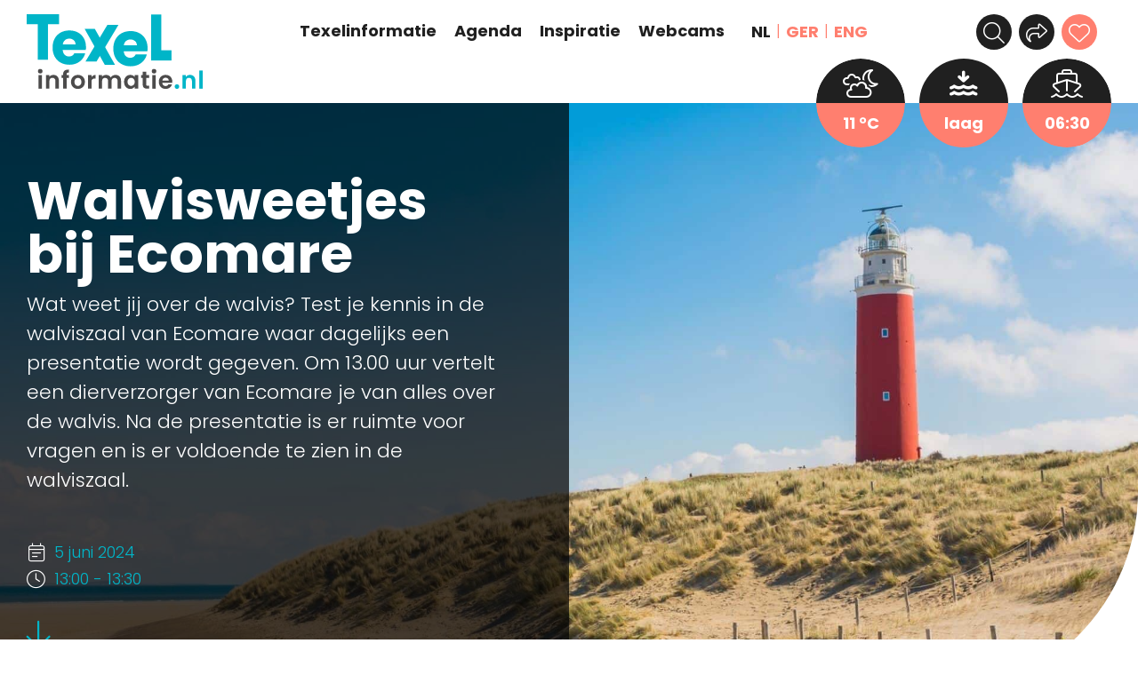

--- FILE ---
content_type: text/html; charset=UTF-8
request_url: https://texelinformatie.nl/agenda/walvisweetjes-bij-ecomare-2024-06-05/
body_size: 26637
content:
<!doctype html>
<html lang="nl" prefix="og: https://ogp.me/ns#">
<head>
	<meta charset="UTF-8">
	<meta name="viewport" content="width=device-width, initial-scale=1">
	<link rel="profile" href="https://gmpg.org/xfn/11">

		<script src="https://kit.fontawesome.com/0f0d2fcaba.js" crossorigin="anonymous" defer></script>
		
		<!-- Matomo -->
		<script>
		  var _paq = window._paq = window._paq || [];
		  /* tracker methods like "setCustomDimension" should be called before "trackPageView" */
		  _paq.push(['trackPageView']);
		  _paq.push(['enableLinkTracking']);
		  (function() {
			var u="//stats.videolux.nl/";
			_paq.push(['setTrackerUrl', u+'matomo.php']);
			_paq.push(['setSiteId', '2']);
			var d=document, g=d.createElement('script'), s=d.getElementsByTagName('script')[0];
			g.async=true; g.src=u+'matomo.js'; s.parentNode.insertBefore(g,s);
		  })();
		</script>
		<!-- End Matomo Code -->
	
	<link rel='stylesheet' id='tribe-events-views-v2-bootstrap-datepicker-styles-css' href='https://texelinformatie.nl/wp-content/plugins/the-events-calendar/vendor/bootstrap-datepicker/css/bootstrap-datepicker.standalone.min.css?ver=6.2.0.1' media='all' />
<link rel='stylesheet' id='tec-variables-skeleton-css' href='https://texelinformatie.nl/wp-content/plugins/the-events-calendar/common/src/resources/css/variables-skeleton.min.css?ver=5.1.6' media='all' />
<link rel='stylesheet' id='tribe-common-skeleton-style-css' href='https://texelinformatie.nl/wp-content/plugins/the-events-calendar/common/src/resources/css/common-skeleton.min.css?ver=5.1.6' media='all' />
<link rel='stylesheet' id='tribe-tooltipster-css-css' href='https://texelinformatie.nl/wp-content/plugins/the-events-calendar/common/vendor/tooltipster/tooltipster.bundle.min.css?ver=5.1.6' media='all' />
<link rel='stylesheet' id='tribe-events-views-v2-skeleton-css' href='https://texelinformatie.nl/wp-content/plugins/the-events-calendar/src/resources/css/views-skeleton.min.css?ver=6.2.0.1' media='all' />
<link rel='stylesheet' id='tec-variables-full-css' href='https://texelinformatie.nl/wp-content/plugins/the-events-calendar/common/src/resources/css/variables-full.min.css?ver=5.1.6' media='all' />
<link rel='stylesheet' id='tribe-common-full-style-css' href='https://texelinformatie.nl/wp-content/plugins/the-events-calendar/common/src/resources/css/common-full.min.css?ver=5.1.6' media='all' />
<link rel='stylesheet' id='tribe-events-views-v2-full-css' href='https://texelinformatie.nl/wp-content/plugins/the-events-calendar/src/resources/css/views-full.min.css?ver=6.2.0.1' media='all' />
<link rel='stylesheet' id='tribe-events-views-v2-print-css' href='https://texelinformatie.nl/wp-content/plugins/the-events-calendar/src/resources/css/views-print.min.css?ver=6.2.0.1' media='print' />
<link rel='stylesheet' id='tribe-events-pro-views-v2-print-css' href='https://texelinformatie.nl/wp-content/plugins/events-calendar-pro/src/resources/css/views-print.min.css?ver=6.2.0' media='print' />

<!-- Search Engine Optimization by Rank Math PRO - https://rankmath.com/ -->
<title>Walvisweetjes bij Ecomare - Texelinformatie.nl</title>
<meta name="description" content="Wanneer je de walviszaal binnenstapt, kan je niet om de enorme walvisskeletten hen. Deze zijn afkomstig van ooit aangespoelde walvissen op het Texelse strand."/>
<meta name="robots" content="follow, index, max-snippet:-1, max-video-preview:-1, max-image-preview:large"/>
<link rel="canonical" href="https://texelinformatie.nl/agenda/walvisweetjes-bij-ecomare-2024-06-05/" />
<meta property="og:locale" content="nl_NL" />
<meta property="og:type" content="article" />
<meta property="og:title" content="Walvisweetjes bij Ecomare - Texelinformatie.nl" />
<meta property="og:description" content="Wanneer je de walviszaal binnenstapt, kan je niet om de enorme walvisskeletten hen. Deze zijn afkomstig van ooit aangespoelde walvissen op het Texelse strand." />
<meta property="og:url" content="https://texelinformatie.nl/agenda/walvisweetjes-bij-ecomare-2024-06-05/" />
<meta property="og:site_name" content="Texelinformatie.nl" />
<meta property="article:publisher" content="https://www.facebook.com/texelinformatie/" />
<meta property="og:updated_time" content="2024-06-27T13:45:19+02:00" />
<meta property="og:image" content="https://texelinformatie.nl/wp-content/uploads/2022/06/ecomare-01-scaled-2-1024x523.jpg" />
<meta property="og:image:secure_url" content="https://texelinformatie.nl/wp-content/uploads/2022/06/ecomare-01-scaled-2-1024x523.jpg" />
<meta property="og:image:width" content="640" />
<meta property="og:image:height" content="327" />
<meta property="og:image:alt" content="Vuurtoren bij een zonnig strand" />
<meta property="og:image:type" content="image/jpeg" />
<meta name="twitter:card" content="summary_large_image" />
<meta name="twitter:title" content="Walvisweetjes bij Ecomare - Texelinformatie.nl" />
<meta name="twitter:description" content="Wanneer je de walviszaal binnenstapt, kan je niet om de enorme walvisskeletten hen. Deze zijn afkomstig van ooit aangespoelde walvissen op het Texelse strand." />
<meta name="twitter:image" content="https://texelinformatie.nl/wp-content/uploads/2022/06/ecomare-01-scaled-2-1024x523.jpg" />
<script type="application/ld+json" class="rank-math-schema-pro">{"@context":"https://schema.org","@graph":[{"@type":"BreadcrumbList","@id":"https://texelinformatie.nl/agenda/walvisweetjes-bij-ecomare-2024-06-05/#breadcrumb","itemListElement":[{"@type":"ListItem","position":"1","item":{"@id":"https://texelinformatie.nl","name":"Home"}},{"@type":"ListItem","position":"2","item":{"@id":"https://texelinformatie.nl/agenda/","name":"Agenda"}},{"@type":"ListItem","position":"3","item":{"@id":"https://texelinformatie.nl/agenda/walvisweetjes-bij-ecomare-2024-06-05/","name":"Walvisweetjes bij Ecomare"}}]}]}</script>
<!-- /Rank Math WordPress SEO plugin -->

<link rel='dns-prefetch' href='//translate.google.com' />
<link rel='dns-prefetch' href='//cdn.jsdelivr.net' />

<link rel="alternate" type="text/calendar" title="Texelinformatie.nl &raquo; iCal Feed" href="https://texelinformatie.nl/agenda/?ical=1" />
<link rel='stylesheet' id='tribe-events-full-pro-calendar-style-css' href='https://texelinformatie.nl/wp-content/plugins/events-calendar-pro/src/resources/css/tribe-events-pro-full.min.css?ver=6.2.0' media='all' />
<link rel='stylesheet' id='tec-events-pro-single-css' href='https://texelinformatie.nl/wp-content/plugins/events-calendar-pro/src/resources/css/events-single.min.css?ver=6.2.0' media='all' />
<link rel='stylesheet' id='tribe-events-pro-mini-calendar-block-styles-css' href='https://texelinformatie.nl/wp-content/plugins/events-calendar-pro/src/resources/css/tribe-events-pro-mini-calendar-block.min.css?ver=6.2.0' media='all' />
<link rel='stylesheet' id='tribe-events-v2-single-skeleton-css' href='https://texelinformatie.nl/wp-content/plugins/the-events-calendar/src/resources/css/tribe-events-single-skeleton.min.css?ver=6.2.0.1' media='all' />
<link rel='stylesheet' id='tribe-events-v2-single-skeleton-full-css' href='https://texelinformatie.nl/wp-content/plugins/the-events-calendar/src/resources/css/tribe-events-single-full.min.css?ver=6.2.0.1' media='all' />
<link rel='stylesheet' id='wp-block-library-css' href='https://texelinformatie.nl/wp-includes/css/dist/block-library/style.min.css?ver=6.3.1' media='all' />
<style id='safe-svg-svg-icon-style-inline-css'>
.safe-svg-cover{text-align:center}.safe-svg-cover .safe-svg-inside{display:inline-block;max-width:100%}.safe-svg-cover svg{height:100%;max-height:100%;max-width:100%;width:100%}

</style>
<style id='rank-math-toc-block-style-inline-css'>
.wp-block-rank-math-toc-block nav ol{counter-reset:item}.wp-block-rank-math-toc-block nav ol li{display:block}.wp-block-rank-math-toc-block nav ol li:before{content:counters(item, ".") ". ";counter-increment:item}

</style>
<style id='classic-theme-styles-inline-css'>
/*! This file is auto-generated */
.wp-block-button__link{color:#fff;background-color:#32373c;border-radius:9999px;box-shadow:none;text-decoration:none;padding:calc(.667em + 2px) calc(1.333em + 2px);font-size:1.125em}.wp-block-file__button{background:#32373c;color:#fff;text-decoration:none}
</style>
<link data-minify="1" rel='stylesheet' id='google-language-translator-css' href='https://texelinformatie.nl/wp-content/cache/min/1/wp-content/plugins/google-language-translator/css/style.css?ver=1757939505' media='' />
<link data-minify="1" rel='stylesheet' id='texelinformatie-style-css' href='https://texelinformatie.nl/wp-content/cache/min/1/wp-content/themes/texelinformatie/css/style.css?ver=1757939506' media='all' />
<link data-minify="1" rel='stylesheet' id='texelinformatie-slick-style-css' href='https://texelinformatie.nl/wp-content/cache/min/1/npm/slick-carousel@1.8.1/slick/slick.css?ver=1757939506' media='all' />
<link data-minify="1" rel='stylesheet' id='texelinformatie-fancybox-style-css' href='https://texelinformatie.nl/wp-content/cache/min/1/npm/@fancyapps/ui/dist/fancybox.css?ver=1757939506' media='all' />
<link data-minify="1" rel='stylesheet' id='dflip-style-css' href='https://texelinformatie.nl/wp-content/cache/min/1/wp-content/plugins/3d-flipbook-dflip-lite/assets/css/dflip.min.css?ver=1757939506' media='all' />
<link data-minify="1" rel='stylesheet' id='simple-favorites-css' href='https://texelinformatie.nl/wp-content/cache/min/1/wp-content/plugins/favorites/assets/css/favorites.css?ver=1757939506' media='all' />
<script src='https://texelinformatie.nl/wp-includes/js/jquery/jquery.min.js?ver=3.7.0' id='jquery-core-js'></script>
<script src='https://texelinformatie.nl/wp-includes/js/jquery/jquery-migrate.min.js?ver=3.4.1' id='jquery-migrate-js' defer></script>
<script src='https://texelinformatie.nl/wp-content/plugins/the-events-calendar/common/src/resources/js/tribe-common.min.js?ver=5.1.6' id='tribe-common-js' defer></script>
<script src='https://texelinformatie.nl/wp-content/plugins/the-events-calendar/src/resources/js/views/breakpoints.min.js?ver=6.2.0.1' id='tribe-events-views-v2-breakpoints-js' defer></script>
<script data-minify="1" src='https://texelinformatie.nl/wp-content/cache/min/1/npm/@fancyapps/ui@4.0/dist/fancybox.umd.js?ver=1757939506' id='texelinformatie-fancybox-js' defer></script>
<script data-minify="1" src='https://texelinformatie.nl/wp-content/cache/min/1/npm/slick-carousel@1.8.1/slick/slick.min.js?ver=1757939506' id='texelinformatie-slick-js' defer></script>
<script id='favorites-js-extra'>
var favorites_data = {"ajaxurl":"https:\/\/texelinformatie.nl\/wp-admin\/admin-ajax.php","nonce":"b70d6973ef","favorite":"<i class=\"fa-light fa-heart\"><\/i>","favorited":"<i class=\"fas fa-heart\"><\/i>","includecount":"","indicate_loading":"1","loading_text":"","loading_image":"<span class=\"sf-icon-spinner-wrapper\"><i class=\"sf-icon-spinner\"><\/i><\/span>","loading_image_active":"<span class=\"sf-icon-spinner-wrapper active\"><i class=\"sf-icon-spinner active\"><\/i><\/span>","loading_image_preload":"1","cache_enabled":"1","button_options":{"button_type":"custom","custom_colors":false,"box_shadow":false,"include_count":false,"default":{"background_default":false,"border_default":false,"text_default":false,"icon_default":false,"count_default":false},"active":{"background_active":false,"border_active":false,"text_active":false,"icon_active":false,"count_active":false}},"authentication_modal_content":"<p>Please login to add favorites.<\/p>\n<p><a href=\"#\" data-favorites-modal-close>Dismiss this notice<\/a><\/p>\n","authentication_redirect":"","dev_mode":"","logged_in":"","user_id":"0","authentication_redirect_url":"https:\/\/texelinformatie.nl\/wp-login.php"};
</script>
<script src='https://texelinformatie.nl/wp-content/plugins/favorites/assets/js/favorites.min.js?ver=2.3.3' id='favorites-js' defer></script>
<style>p.hello{font-size:12px;color:darkgray;}#google_language_translator,#flags{text-align:left;}#google_language_translator{clear:both;}#flags{width:165px;}#flags a{display:inline-block;margin-right:2px;}#google_language_translator a{display:none!important;}div.skiptranslate.goog-te-gadget{display:inline!important;}.goog-te-gadget{color:transparent!important;}.goog-te-gadget{font-size:0px!important;}.goog-branding{display:none;}.goog-tooltip{display: none!important;}.goog-tooltip:hover{display: none!important;}.goog-text-highlight{background-color:transparent!important;border:none!important;box-shadow:none!important;}#google_language_translator{display:none;}#google_language_translator select.goog-te-combo{color:#32373c;}div.skiptranslate{display:none!important;}body{top:0px!important;}#goog-gt-{display:none!important;}font font{background-color:transparent!important;box-shadow:none!important;position:initial!important;}#glt-translate-trigger{bottom:auto;top:0;}.tool-container.tool-top{top:50px!important;bottom:auto!important;}.tool-container.tool-top .arrow{border-color:transparent transparent #d0cbcb; top:-14px;}#glt-translate-trigger > span{color:#ffffff;}#glt-translate-trigger{background:#f89406;}.goog-te-gadget .goog-te-combo{width:100%;}</style><meta name="tec-api-version" content="v1"><meta name="tec-api-origin" content="https://texelinformatie.nl"><link rel="alternate" href="https://texelinformatie.nl/wp-json/tribe/events/v1/events/121971" /><style type="text/css">.broken_link, a.broken_link {
	text-decoration: line-through;
}</style><script type="application/ld+json">
[{"@context":"http://schema.org","@type":"Event","name":"Walvisweetjes bij Ecomare","description":"&lt;p&gt;Wanneer je de walviszaal binnenstapt, kan je niet om de enorme walvisskeletten hen. Deze zijn afkomstig van ooit aangespoelde walvissen op het Texelse strand. Daarnaast vind je hier ook andere [&hellip;]&lt;/p&gt;\\n","image":"https://texelinformatie.nl/wp-content/uploads/2022/06/ecomare-01-scaled-2.jpg","url":"https://texelinformatie.nl/agenda/walvisweetjes-bij-ecomare-2024-06-05/","eventAttendanceMode":"https://schema.org/OfflineEventAttendanceMode","eventStatus":"https://schema.org/EventScheduled","startDate":"2024-06-05T13:00:00+02:00","endDate":"2024-06-05T13:30:00+02:00","performer":"Organization"}]
</script><script id="google_gtagjs" src="https://texelinformatie.nl/?local_ga_js=30818734a9cc39678d3ab4f361858859" async></script>
<script id="google_gtagjs-inline">
window.dataLayer = window.dataLayer || [];function gtag(){dataLayer.push(arguments);}gtag('js', new Date());gtag('config', 'G-GQ5K0D0RL3', {} );
</script>
<link rel="icon" href="https://texelinformatie.nl/wp-content/uploads/2022/07/cropped-Texel-informatie_Logo_Avatar-rond_RGB_Blauw-32x32.png" sizes="32x32" />
<link rel="icon" href="https://texelinformatie.nl/wp-content/uploads/2022/07/cropped-Texel-informatie_Logo_Avatar-rond_RGB_Blauw-192x192.png" sizes="192x192" />
<link rel="apple-touch-icon" href="https://texelinformatie.nl/wp-content/uploads/2022/07/cropped-Texel-informatie_Logo_Avatar-rond_RGB_Blauw-180x180.png" />
<meta name="msapplication-TileImage" content="https://texelinformatie.nl/wp-content/uploads/2022/07/cropped-Texel-informatie_Logo_Avatar-rond_RGB_Blauw-270x270.png" />
		<style id="wp-custom-css">
			.do-widget.do-widget-tides {
	border-radius: 100%;
	width: 100px;
	height: 100px;
	overflow: hidden;
	color: white;
	text-align: center;
	display: flex;
	flex-direction: column;
}
.do-widget .do-widget-tides-time,
.do-widget .do-widget-tides-level {
	display: none;
}

.do-widget .do-widget-tides-icon {
	    flex: 1 1 50%;
	padding-top: 5px;
	display: flex;
	align-items: center;
	justify-content: center;
	background: #202020;
}
.do-widget .do-widget-tides-state {
	width: 100%;
	padding-bottom: 5px;
	    flex: 1 1 50%;
	background: #ff7f6f;
	color: #202020;
	display: flex;
	align-items: center;
	justify-content: center;
}

.do-widget .do-widget-tides-state-title-suffix {
	display: none;
}

.do-widget .do-widget-tides-icon svg {
	width: 37px;
    height: 37px;
}


.page-header-tides .tides-today-inner-wrapper .do-widget-wrapper {
	position: absolute;
    top: 0;
    right: 0;
    transform: translate(50%, -50%);
}

.page-header-tides .tides-today-inner-wrapper .do-widget-wrapper .do-widget-tides {
	width: 125px;
    height: 125px;
    border-radius: 125px;
    border: 17px solid #fff;
    box-sizing: content-box;
}

.page-header-tides .tides-today-inner-wrapper .do-widget-wrapper .do-widget-tides-state {
	font-size:28px;
}

.page-header-tides .tides-today-inner-wrapper .do-widget-wrapper .do-widget-tides-icon svg {
	width: 40px;
	height: 40px;
}

.page-header-tides .tides-today-inner-wrapper .do-widget-wrapper .do-widget-tides-state {
	background: #ff7f6f;
	color: #202020;
}

.page-header-tides .tides-today-inner-wrapper .do-widget-wrapper .do-widget-tides-icon {
	background: #202020;
	color: white;
}

@media (max-width: 1023px) {
    .page-header-tides .tides-today-inner-wrapper .do-widget-wrapper {
        left: 50%;
        right: auto;
        transform: translate(-50%, -50%);
    }
	
	.do-widget .do-widget-tides-state {
		background: #202020;
	color: white;
	}
	
	.do-widget .do-widget-tides-icon {
		background: #ff7f6f;
	color: #202020;
	}
}

@media (max-width: 479px) {
	.do-widget .do-widget-tides-icon svg {
		 width: 27px;
		height: 27px;
	}
	
	.do-widget.do-widget-tides {
	width: 80px;
		height: 80px;
	}
	
	.do-widget .do-widget-tides-state {
		font-size:16px;
	}
}		</style>
		<noscript><style id="rocket-lazyload-nojs-css">.rll-youtube-player, [data-lazy-src]{display:none !important;}</style></noscript><link data-minify="1" rel="stylesheet" id="asp-basic" href="https://texelinformatie.nl/wp-content/cache/min/1/wp-content/cache/asp/style.basic-ho-is-po-no-da-co-au-se-is.css?ver=1757939506" media="all" /><style id='asp-instance-1'>div[id*='ajaxsearchpro1_'] div.asp_loader,div[id*='ajaxsearchpro1_'] div.asp_loader *{box-sizing:border-box !important;margin:0;padding:0;box-shadow:none}div[id*='ajaxsearchpro1_'] div.asp_loader{box-sizing:border-box;display:flex;flex:0 1 auto;flex-direction:column;flex-grow:0;flex-shrink:0;flex-basis:28px;max-width:100%;max-height:100%;align-items:center;justify-content:center}div[id*='ajaxsearchpro1_'] div.asp_loader-inner{width:100%;margin:0 auto;text-align:center;height:100%}@-webkit-keyframes ball-scale{0%{-webkit-transform:scale(0);transform:scale(0)}100%{-webkit-transform:scale(1);transform:scale(1);opacity:0}}@keyframes ball-scale{0%{-webkit-transform:scale(0);transform:scale(0)}100%{-webkit-transform:scale(1);transform:scale(1);opacity:0}}div[id*='ajaxsearchpro1_'] div.asp_ball-scale>div{background-color:rgb(74,137,191);border-radius:100%;-webkit-animation-fill-mode:both;animation-fill-mode:both;display:inline-block;height:100%;width:100%;-webkit-animation:ball-scale 1s 0s ease-in-out infinite;animation:ball-scale 1s 0s ease-in-out infinite}div[id*='ajaxsearchprores1_'] .asp_res_loader div.asp_loader,div[id*='ajaxsearchprores1_'] .asp_res_loader div.asp_loader *{box-sizing:border-box !important;margin:0;padding:0;box-shadow:none}div[id*='ajaxsearchprores1_'] .asp_res_loader div.asp_loader{box-sizing:border-box;display:flex;flex:0 1 auto;flex-direction:column;flex-grow:0;flex-shrink:0;flex-basis:28px;max-width:100%;max-height:100%;align-items:center;justify-content:center}div[id*='ajaxsearchprores1_'] .asp_res_loader div.asp_loader-inner{width:100%;margin:0 auto;text-align:center;height:100%}@-webkit-keyframes ball-scale{0%{-webkit-transform:scale(0);transform:scale(0)}100%{-webkit-transform:scale(1);transform:scale(1);opacity:0}}@keyframes ball-scale{0%{-webkit-transform:scale(0);transform:scale(0)}100%{-webkit-transform:scale(1);transform:scale(1);opacity:0}}div[id*='ajaxsearchprores1_'] .asp_res_loader div.asp_ball-scale>div{background-color:rgb(74,137,191);border-radius:100%;-webkit-animation-fill-mode:both;animation-fill-mode:both;display:inline-block;height:100%;width:100%;-webkit-animation:ball-scale 1s 0s ease-in-out infinite;animation:ball-scale 1s 0s ease-in-out infinite}#ajaxsearchpro1_1 div.asp_loader,#ajaxsearchpro1_2 div.asp_loader,#ajaxsearchpro1_1 div.asp_loader *,#ajaxsearchpro1_2 div.asp_loader *{box-sizing:border-box !important;margin:0;padding:0;box-shadow:none}#ajaxsearchpro1_1 div.asp_loader,#ajaxsearchpro1_2 div.asp_loader{box-sizing:border-box;display:flex;flex:0 1 auto;flex-direction:column;flex-grow:0;flex-shrink:0;flex-basis:28px;max-width:100%;max-height:100%;align-items:center;justify-content:center}#ajaxsearchpro1_1 div.asp_loader-inner,#ajaxsearchpro1_2 div.asp_loader-inner{width:100%;margin:0 auto;text-align:center;height:100%}@-webkit-keyframes ball-scale{0%{-webkit-transform:scale(0);transform:scale(0)}100%{-webkit-transform:scale(1);transform:scale(1);opacity:0}}@keyframes ball-scale{0%{-webkit-transform:scale(0);transform:scale(0)}100%{-webkit-transform:scale(1);transform:scale(1);opacity:0}}#ajaxsearchpro1_1 div.asp_ball-scale>div,#ajaxsearchpro1_2 div.asp_ball-scale>div{background-color:rgb(74,137,191);border-radius:100%;-webkit-animation-fill-mode:both;animation-fill-mode:both;display:inline-block;height:100%;width:100%;-webkit-animation:ball-scale 1s 0s ease-in-out infinite;animation:ball-scale 1s 0s ease-in-out infinite}@-webkit-keyframes asp_an_fadeInDown{0%{opacity:0;-webkit-transform:translateY(-20px)}100%{opacity:1;-webkit-transform:translateY(0)}}@keyframes asp_an_fadeInDown{0%{opacity:0;transform:translateY(-20px)}100%{opacity:1;transform:translateY(0)}}.asp_an_fadeInDown{-webkit-animation-name:asp_an_fadeInDown;animation-name:asp_an_fadeInDown}div.asp_r.asp_r_1,div.asp_r.asp_r_1 *,div.asp_m.asp_m_1,div.asp_m.asp_m_1 *,div.asp_s.asp_s_1,div.asp_s.asp_s_1 *{-webkit-box-sizing:content-box;-moz-box-sizing:content-box;-ms-box-sizing:content-box;-o-box-sizing:content-box;box-sizing:content-box;border:0;border-radius:0;text-transform:none;text-shadow:none;box-shadow:none;text-decoration:none;text-align:left;letter-spacing:normal}div.asp_r.asp_r_1,div.asp_m.asp_m_1,div.asp_s.asp_s_1{-webkit-box-sizing:border-box;-moz-box-sizing:border-box;-ms-box-sizing:border-box;-o-box-sizing:border-box;box-sizing:border-box}div.asp_r.asp_r_1,div.asp_r.asp_r_1 *,div.asp_m.asp_m_1,div.asp_m.asp_m_1 *,div.asp_s.asp_s_1,div.asp_s.asp_s_1 *{padding:0;margin:0}.wpdreams_clear{clear:both}.asp_w_container_1{width:100%}#ajaxsearchpro1_1,#ajaxsearchpro1_2,div.asp_m.asp_m_1{width:100%;height:auto;max-height:none;border-radius:5px;background:#d1eaff;margin-top:0;margin-bottom:0;background:transparent;overflow:hidden;border:0 solid rgba(0,0,0,0);border-radius:5px 5px 5px 5px;box-shadow:none}#ajaxsearchpro1_1 .probox,#ajaxsearchpro1_2 .probox,div.asp_m.asp_m_1 .probox{margin:0;height:45px;background-image:-moz-radial-gradient(center,ellipse cover,rgb(255,255,255),rgb(255,255,255));background-image:-webkit-gradient(radial,center center,0px,center center,100%,rgb(255,255,255),rgb(255,255,255));background-image:-webkit-radial-gradient(center,ellipse cover,rgb(255,255,255),rgb(255,255,255));background-image:-o-radial-gradient(center,ellipse cover,rgb(255,255,255),rgb(255,255,255));background-image:-ms-radial-gradient(center,ellipse cover,rgb(255,255,255),rgb(255,255,255));background-image:radial-gradient(ellipse at center,rgb(255,255,255),rgb(255,255,255));border:0 solid rgba(0,0,0,0);border-radius:5px 5px 5px 5px;box-shadow:none}p[id*=asp-try-1]{color:rgb(255,255,255) !important;display:block}div.asp_main_container+[id*=asp-try-1]{width:100%}p[id*=asp-try-1] a{color:rgba(255,44,11,1) !important}p[id*=asp-try-1] a:after{color:rgb(255,255,255) !important;display:inline;content:','}p[id*=asp-try-1] a:last-child:after{display:none}#ajaxsearchpro1_1 .probox .proinput,#ajaxsearchpro1_2 .probox .proinput,div.asp_m.asp_m_1 .probox .proinput{font-weight:normal;font-family:"Open Sans";color:rgb(0,0,0);font-size:16px;line-height:15px;text-shadow:none;line-height:normal;flex-grow:1;order:5;-webkit-flex-grow:1;-webkit-order:5}#ajaxsearchpro1_1 .probox .proinput input.orig,#ajaxsearchpro1_2 .probox .proinput input.orig,div.asp_m.asp_m_1 .probox .proinput input.orig{font-weight:normal;font-family:"Open Sans";color:rgb(0,0,0);font-size:16px;line-height:15px;text-shadow:none;line-height:normal;border:0;box-shadow:none;height:45px;position:relative;z-index:2;padding:0 !important;padding-top:2px !important;margin:-1px 0 0 -4px !important;width:100%;background:transparent !important}#ajaxsearchpro1_1 .probox .proinput input.autocomplete,#ajaxsearchpro1_2 .probox .proinput input.autocomplete,div.asp_m.asp_m_1 .probox .proinput input.autocomplete{font-weight:normal;font-family:"Open Sans";color:rgb(0,0,0);font-size:16px;line-height:15px;text-shadow:none;line-height:normal;opacity:0.25;height:45px;display:block;position:relative;z-index:1;padding:0 !important;margin:-1px 0 0 -4px !important;margin-top:-45px !important;width:100%;background:transparent !important}.rtl #ajaxsearchpro1_1 .probox .proinput input.orig,.rtl #ajaxsearchpro1_2 .probox .proinput input.orig,.rtl #ajaxsearchpro1_1 .probox .proinput input.autocomplete,.rtl #ajaxsearchpro1_2 .probox .proinput input.autocomplete,.rtl div.asp_m.asp_m_1 .probox .proinput input.orig,.rtl div.asp_m.asp_m_1 .probox .proinput input.autocomplete{font-weight:normal;font-family:"Open Sans";color:rgb(0,0,0);font-size:16px;line-height:15px;text-shadow:none;line-height:normal;direction:rtl;text-align:right}.rtl #ajaxsearchpro1_1 .probox .proinput,.rtl #ajaxsearchpro1_2 .probox .proinput,.rtl div.asp_m.asp_m_1 .probox .proinput{margin-right:2px}.rtl #ajaxsearchpro1_1 .probox .proloading,.rtl #ajaxsearchpro1_1 .probox .proclose,.rtl #ajaxsearchpro1_2 .probox .proloading,.rtl #ajaxsearchpro1_2 .probox .proclose,.rtl div.asp_m.asp_m_1 .probox .proloading,.rtl div.asp_m.asp_m_1 .probox .proclose{order:3}div.asp_m.asp_m_1 .probox .proinput input.orig::-webkit-input-placeholder{font-weight:normal;font-family:"Open Sans";color:rgb(0,0,0);font-size:16px;text-shadow:none;opacity:0.85}div.asp_m.asp_m_1 .probox .proinput input.orig::-moz-placeholder{font-weight:normal;font-family:"Open Sans";color:rgb(0,0,0);font-size:16px;text-shadow:none;opacity:0.85}div.asp_m.asp_m_1 .probox .proinput input.orig:-ms-input-placeholder{font-weight:normal;font-family:"Open Sans";color:rgb(0,0,0);font-size:16px;text-shadow:none;opacity:0.85}div.asp_m.asp_m_1 .probox .proinput input.orig:-moz-placeholder{font-weight:normal;font-family:"Open Sans";color:rgb(0,0,0);font-size:16px;text-shadow:none;opacity:0.85;line-height:normal !important}#ajaxsearchpro1_1 .probox .proinput input.autocomplete,#ajaxsearchpro1_2 .probox .proinput input.autocomplete,div.asp_m.asp_m_1 .probox .proinput input.autocomplete{font-weight:normal;font-family:"Open Sans";color:rgb(0,0,0);font-size:16px;line-height:15px;text-shadow:none;line-height:normal;border:0;box-shadow:none}#ajaxsearchpro1_1 .probox .proloading,#ajaxsearchpro1_1 .probox .proclose,#ajaxsearchpro1_1 .probox .promagnifier,#ajaxsearchpro1_1 .probox .prosettings,#ajaxsearchpro1_2 .probox .proloading,#ajaxsearchpro1_2 .probox .proclose,#ajaxsearchpro1_2 .probox .promagnifier,#ajaxsearchpro1_2 .probox .prosettings,div.asp_m.asp_m_1 .probox .proloading,div.asp_m.asp_m_1 .probox .proclose,div.asp_m.asp_m_1 .probox .promagnifier,div.asp_m.asp_m_1 .probox .prosettings{width:45px;height:45px;flex:0 0 45px;flex-grow:0;order:7;-webkit-flex:0 0 45px;-webkit-flex-grow:0;-webkit-order:7}#ajaxsearchpro1_1 .probox .proclose svg,#ajaxsearchpro1_2 .probox .proclose svg,div.asp_m.asp_m_1 .probox .proclose svg{fill:rgb(254,254,254);background:rgb(51,51,51);box-shadow:0 0 0 2px rgba(255,255,255,0.9)}#ajaxsearchpro1_1 .probox .proloading,#ajaxsearchpro1_2 .probox .proloading,div.asp_m.asp_m_1 .probox .proloading{width:45px;height:45px;min-width:45px;min-height:45px;max-width:45px;max-height:45px}#ajaxsearchpro1_1 .probox .proloading .asp_loader,#ajaxsearchpro1_2 .probox .proloading .asp_loader,div.asp_m.asp_m_1 .probox .proloading .asp_loader{width:41px;height:41px;min-width:41px;min-height:41px;max-width:41px;max-height:41px}#ajaxsearchpro1_1 .probox .promagnifier,#ajaxsearchpro1_2 .probox .promagnifier,div.asp_m.asp_m_1 .probox .promagnifier{width:auto;height:45px;flex:0 0 auto;order:7;-webkit-flex:0 0 auto;-webkit-order:7}div.asp_m.asp_m_1 .probox .promagnifier:focus-visible{outline:black outset}#ajaxsearchpro1_1 .probox .promagnifier .innericon,#ajaxsearchpro1_2 .probox .promagnifier .innericon,div.asp_m.asp_m_1 .probox .promagnifier .innericon{display:block;width:45px;height:45px;float:right}#ajaxsearchpro1_1 .probox .promagnifier .asp_text_button,#ajaxsearchpro1_2 .probox .promagnifier .asp_text_button,div.asp_m.asp_m_1 .probox .promagnifier .asp_text_button{display:block;width:auto;height:45px;float:right;margin:0;padding:0 10px;font-weight:normal;font-family:"Lato";color:rgb(51,51,51);font-size:18px;line-height:auto;text-shadow:none;line-height:45px}#ajaxsearchpro1_1 .probox .promagnifier .innericon svg,#ajaxsearchpro1_2 .probox .promagnifier .innericon svg,div.asp_m.asp_m_1 .probox .promagnifier .innericon svg{fill:rgb(255,255,255)}#ajaxsearchpro1_1 .probox .prosettings .innericon svg,#ajaxsearchpro1_2 .probox .prosettings .innericon svg,div.asp_m.asp_m_1 .probox .prosettings .innericon svg{fill:rgb(255,255,255)}#ajaxsearchpro1_1 .probox .promagnifier,#ajaxsearchpro1_2 .probox .promagnifier,div.asp_m.asp_m_1 .probox .promagnifier{width:auto;height:45px;background-image:-webkit-linear-gradient(180deg,rgba(243,53,23,1),rgba(243,53,23,1));background-image:-moz-linear-gradient(180deg,rgba(243,53,23,1),rgba(243,53,23,1));background-image:-o-linear-gradient(180deg,rgba(243,53,23,1),rgba(243,53,23,1));background-image:-ms-linear-gradient(180deg,rgba(243,53,23,1) 0,rgba(243,53,23,1) 100%);background-image:linear-gradient(180deg,rgba(243,53,23,1),rgba(243,53,23,1));background-position:center center;background-repeat:no-repeat;order:11;-webkit-order:11;float:right;border:0 solid rgb(228,61,61);border-radius:0;box-shadow:0 0 0 0 rgba(255,255,255,0.64);cursor:pointer;background-size:100% 100%;background-position:center center;background-repeat:no-repeat;cursor:pointer}#ajaxsearchpro1_1 .probox .prosettings,#ajaxsearchpro1_2 .probox .prosettings,div.asp_m.asp_m_1 .probox .prosettings{width:45px;height:45px;background-image:-webkit-linear-gradient(175deg,rgb(228,61,61),rgb(228,61,61));background-image:-moz-linear-gradient(175deg,rgb(228,61,61),rgb(228,61,61));background-image:-o-linear-gradient(175deg,rgb(228,61,61),rgb(228,61,61));background-image:-ms-linear-gradient(175deg,rgb(228,61,61) 0,rgb(228,61,61) 100%);background-image:linear-gradient(175deg,rgb(228,61,61),rgb(228,61,61));background-position:center center;background-repeat:no-repeat;order:2;-webkit-order:2;float:left;border:0 solid rgb(255,255,255);border-radius:0;box-shadow:0 0 0 0 rgba(255,255,255,0.64) inset;cursor:pointer;background-size:100% 100%;align-self:flex-end}#ajaxsearchprores1_1,#ajaxsearchprores1_2,div.asp_r.asp_r_1{position:absolute;z-index:11000;width:auto;margin:12px 0 0 0}#ajaxsearchprores1_1 .asp_nores,#ajaxsearchprores1_2 .asp_nores,div.asp_r.asp_r_1 .asp_nores{border:0 solid rgb(0,0,0);border-radius:0;box-shadow:0 5px 5px -5px #dfdfdf;padding:6px 12px 6px 12px;margin:0;font-weight:normal;font-family:inherit;color:rgba(74,74,74,1);font-size:1rem;line-height:1.2rem;text-shadow:none;font-weight:normal;background:rgb(255,255,255)}#ajaxsearchprores1_1 .asp_nores .asp_nores_kw_suggestions,#ajaxsearchprores1_2 .asp_nores .asp_nores_kw_suggestions,div.asp_r.asp_r_1 .asp_nores .asp_nores_kw_suggestions{color:rgba(234,67,53,1);font-weight:normal}#ajaxsearchprores1_1 .asp_nores .asp_keyword,#ajaxsearchprores1_2 .asp_nores .asp_keyword,div.asp_r.asp_r_1 .asp_nores .asp_keyword{padding:0 8px 0 0;cursor:pointer;color:rgba(20,84,169,1);font-weight:bold}#ajaxsearchprores1_1 .asp_results_top,#ajaxsearchprores1_2 .asp_results_top,div.asp_r.asp_r_1 .asp_results_top{background:rgb(255,255,255);border:1px none rgb(81,81,81);border-radius:0;padding:6px 12px 6px 12px;margin:0 0 4px 0;text-align:center;font-weight:normal;font-family:"Open Sans";color:rgb(81,81,81);font-size:13px;line-height:16px;text-shadow:none}#ajaxsearchprores1_1 .results .item,#ajaxsearchprores1_2 .results .item,div.asp_r.asp_r_1 .results .item{height:auto;background:rgb(255,255,255)}#ajaxsearchprores1_1 .results .item.hovered,#ajaxsearchprores1_2 .results .item.hovered,div.asp_r.asp_r_1 .results .item.hovered{background-image:-moz-radial-gradient(center,ellipse cover,rgb(244,244,244),rgb(246,246,246));background-image:-webkit-gradient(radial,center center,0px,center center,100%,rgb(244,244,244),rgb(246,246,246));background-image:-webkit-radial-gradient(center,ellipse cover,rgb(244,244,244),rgb(246,246,246));background-image:-o-radial-gradient(center,ellipse cover,rgb(244,244,244),rgb(246,246,246));background-image:-ms-radial-gradient(center,ellipse cover,rgb(244,244,244),rgb(246,246,246));background-image:radial-gradient(ellipse at center,rgb(244,244,244),rgb(246,246,246))}#ajaxsearchprores1_1 .results .item .asp_image,#ajaxsearchprores1_2 .results .item .asp_image,div.asp_r.asp_r_1 .results .item .asp_image{background-size:cover;background-repeat:no-repeat}#ajaxsearchprores1_1 .results .item .asp_item_overlay_img,#ajaxsearchprores1_2 .results .item .asp_item_overlay_img,div.asp_r.asp_r_1 .results .item .asp_item_overlay_img{background-size:cover;background-repeat:no-repeat}#ajaxsearchprores1_1 .results .item .asp_content,#ajaxsearchprores1_2 .results .item .asp_content,div.asp_r.asp_r_1 .results .item .asp_content{overflow:hidden;background:transparent;margin:0;padding:0 10px}#ajaxsearchprores1_1 .results .item .asp_content h3,#ajaxsearchprores1_2 .results .item .asp_content h3,div.asp_r.asp_r_1 .results .item .asp_content h3{margin:0;padding:0;display:inline-block;line-height:inherit;font-weight:bold;font-family:"Lato";color:rgba(243,53,23,1);font-size:18px;line-height:1.25em;text-shadow:none}#ajaxsearchprores1_1 .results .item .asp_content h3 a,#ajaxsearchprores1_2 .results .item .asp_content h3 a,div.asp_r.asp_r_1 .results .item .asp_content h3 a{margin:0;padding:0;line-height:inherit;display:block;font-weight:bold;font-family:"Lato";color:rgba(243,53,23,1);font-size:18px;line-height:1.25em;text-shadow:none}#ajaxsearchprores1_1 .results .item .asp_content h3 a:hover,#ajaxsearchprores1_2 .results .item .asp_content h3 a:hover,div.asp_r.asp_r_1 .results .item .asp_content h3 a:hover{font-weight:bold;font-family:"Lato";color:rgba(243,53,23,1);font-size:18px;line-height:1.25em;text-shadow:none}#ajaxsearchprores1_1 .results .item div.etc,#ajaxsearchprores1_2 .results .item div.etc,div.asp_r.asp_r_1 .results .item div.etc{padding:0;font-size:13px;line-height:1.3em;margin-bottom:6px}#ajaxsearchprores1_1 .results .item .etc .asp_author,#ajaxsearchprores1_2 .results .item .etc .asp_author,div.asp_r.asp_r_1 .results .item .etc .asp_author{padding:0;font-weight:bold;font-family:"Lato";color:rgb(161,161,161);font-size:11px;line-height:13px;text-shadow:none}#ajaxsearchprores1_1 .results .item .etc .asp_date,#ajaxsearchprores1_2 .results .item .etc .asp_date,div.asp_r.asp_r_1 .results .item .etc .asp_date{margin:0 0 0 10px;padding:0;font-weight:normal;font-family:"Lato";color:rgb(173,173,173);font-size:11px;line-height:15px;text-shadow:none}#ajaxsearchprores1_1 .results .item div.asp_content,#ajaxsearchprores1_2 .results .item div.asp_content,div.asp_r.asp_r_1 .results .item div.asp_content{margin:0;padding:0;font-weight:normal;font-family:"Lato";color:rgba(85,85,85,1);font-size:17px;line-height:1.25em;text-shadow:none}#ajaxsearchprores1_1 span.highlighted,#ajaxsearchprores1_2 span.highlighted,div.asp_r.asp_r_1 span.highlighted{font-weight:bold;color:rgba(217,49,43,1);background-color:rgba(238,238,238,1)}#ajaxsearchprores1_1 p.showmore,#ajaxsearchprores1_2 p.showmore,div.asp_r.asp_r_1 p.showmore{text-align:center;font-weight:bold;font-family:"Lato";color:rgba(243,53,23,1);font-size:14px;line-height:15px;text-shadow:none}#ajaxsearchprores1_1 p.showmore a,#ajaxsearchprores1_2 p.showmore a,div.asp_r.asp_r_1 p.showmore a{font-weight:bold;font-family:"Lato";color:rgba(243,53,23,1);font-size:14px;line-height:15px;text-shadow:none;padding:10px 5px;margin:0 auto;background:rgb(255,255,255);display:block;text-align:center}#ajaxsearchprores1_1 .asp_res_loader,#ajaxsearchprores1_2 .asp_res_loader,div.asp_r.asp_r_1 .asp_res_loader{background:rgb(255,255,255);height:200px;padding:10px}#ajaxsearchprores1_1.isotopic .asp_res_loader,#ajaxsearchprores1_2.isotopic .asp_res_loader,div.asp_r.asp_r_1.isotopic .asp_res_loader{background:rgba(255,255,255,0)}#ajaxsearchprores1_1 .asp_res_loader .asp_loader,#ajaxsearchprores1_2 .asp_res_loader .asp_loader,div.asp_r.asp_r_1 .asp_res_loader .asp_loader{height:200px;width:200px;margin:0 auto}div.asp_s.asp_s_1.searchsettings,div.asp_s.asp_s_1.searchsettings,div.asp_s.asp_s_1.searchsettings{direction:ltr;padding:0;background-image:-webkit-linear-gradient(185deg,rgb(255,255,255),rgb(255,255,255));background-image:-moz-linear-gradient(185deg,rgb(255,255,255),rgb(255,255,255));background-image:-o-linear-gradient(185deg,rgb(255,255,255),rgb(255,255,255));background-image:-ms-linear-gradient(185deg,rgb(255,255,255) 0,rgb(255,255,255) 100%);background-image:linear-gradient(185deg,rgb(255,255,255),rgb(255,255,255));box-shadow:0 0 0 2px rgb(228,61,61);;max-width:208px;z-index:2}div.asp_s.asp_s_1.searchsettings.asp_s,div.asp_s.asp_s_1.searchsettings.asp_s,div.asp_s.asp_s_1.searchsettings.asp_s{z-index:11001}#ajaxsearchprobsettings1_1.searchsettings,#ajaxsearchprobsettings1_2.searchsettings,div.asp_sb.asp_sb_1.searchsettings{max-width:none}div.asp_s.asp_s_1.searchsettings form,div.asp_s.asp_s_1.searchsettings form,div.asp_s.asp_s_1.searchsettings form{display:flex}div.asp_sb.asp_sb_1.searchsettings form,div.asp_sb.asp_sb_1.searchsettings form,div.asp_sb.asp_sb_1.searchsettings form{display:flex}#ajaxsearchprosettings1_1.searchsettings div.asp_option_label,#ajaxsearchprosettings1_2.searchsettings div.asp_option_label,#ajaxsearchprosettings1_1.searchsettings .asp_label,#ajaxsearchprosettings1_2.searchsettings .asp_label,div.asp_s.asp_s_1.searchsettings div.asp_option_label,div.asp_s.asp_s_1.searchsettings .asp_label{font-weight:bold;font-family:"Open Sans";color:rgb(43,43,43);font-size:12px;line-height:15px;text-shadow:none}#ajaxsearchprosettings1_1.searchsettings .asp_option_inner .asp_option_checkbox,#ajaxsearchprosettings1_2.searchsettings .asp_option_inner .asp_option_checkbox,div.asp_sb.asp_sb_1.searchsettings .asp_option_inner .asp_option_checkbox,div.asp_s.asp_s_1.searchsettings .asp_option_inner .asp_option_checkbox{background-image:-webkit-linear-gradient(180deg,rgb(34,34,34),rgb(69,72,77));background-image:-moz-linear-gradient(180deg,rgb(34,34,34),rgb(69,72,77));background-image:-o-linear-gradient(180deg,rgb(34,34,34),rgb(69,72,77));background-image:-ms-linear-gradient(180deg,rgb(34,34,34) 0,rgb(69,72,77) 100%);background-image:linear-gradient(180deg,rgb(34,34,34),rgb(69,72,77))}#ajaxsearchprosettings1_1.searchsettings .asp_option_inner .asp_option_checkbox:after,#ajaxsearchprosettings1_2.searchsettings .asp_option_inner .asp_option_checkbox:after,#ajaxsearchprobsettings1_1.searchsettings .asp_option_inner .asp_option_checkbox:after,#ajaxsearchprobsettings1_2.searchsettings .asp_option_inner .asp_option_checkbox:after,div.asp_sb.asp_sb_1.searchsettings .asp_option_inner .asp_option_checkbox:after,div.asp_s.asp_s_1.searchsettings .asp_option_inner .asp_option_checkbox:after{font-family:'asppsicons2';border:none;content:"\e800";display:block;position:absolute;top:0;left:0;font-size:11px;color:rgb(255,255,255);margin:1px 0 0 0 !important;line-height:17px;text-align:center;text-decoration:none;text-shadow:none}div.asp_sb.asp_sb_1.searchsettings .asp_sett_scroll,div.asp_s.asp_s_1.searchsettings .asp_sett_scroll{scrollbar-width:thin;scrollbar-color:rgba(0,0,0,0.5) transparent}div.asp_sb.asp_sb_1.searchsettings .asp_sett_scroll::-webkit-scrollbar,div.asp_s.asp_s_1.searchsettings .asp_sett_scroll::-webkit-scrollbar{width:7px}div.asp_sb.asp_sb_1.searchsettings .asp_sett_scroll::-webkit-scrollbar-track,div.asp_s.asp_s_1.searchsettings .asp_sett_scroll::-webkit-scrollbar-track{background:transparent}div.asp_sb.asp_sb_1.searchsettings .asp_sett_scroll::-webkit-scrollbar-thumb,div.asp_s.asp_s_1.searchsettings .asp_sett_scroll::-webkit-scrollbar-thumb{background:rgba(0,0,0,0.5);border-radius:5px;border:none}#ajaxsearchprosettings1_1.searchsettings .asp_sett_scroll,#ajaxsearchprosettings1_2.searchsettings .asp_sett_scroll,div.asp_s.asp_s_1.searchsettings .asp_sett_scroll{max-height:220px;overflow:auto}#ajaxsearchprobsettings1_1.searchsettings .asp_sett_scroll,#ajaxsearchprobsettings1_2.searchsettings .asp_sett_scroll,div.asp_sb.asp_sb_1.searchsettings .asp_sett_scroll{max-height:220px;overflow:auto}#ajaxsearchprosettings1_1.searchsettings fieldset,#ajaxsearchprosettings1_2.searchsettings fieldset,div.asp_s.asp_s_1.searchsettings fieldset{width:200px;min-width:200px;max-width:10000px}#ajaxsearchprobsettings1_1.searchsettings fieldset,#ajaxsearchprobsettings1_2.searchsettings fieldset,div.asp_sb.asp_sb_1.searchsettings fieldset{width:200px;min-width:200px;max-width:10000px}#ajaxsearchprosettings1_1.searchsettings fieldset legend,#ajaxsearchprosettings1_2.searchsettings fieldset legend,div.asp_s.asp_s_1.searchsettings fieldset legend{padding:0 0 0 10px;margin:0;background:transparent;font-weight:normal;font-family:"Open Sans";color:rgb(71,71,71);font-size:13px;line-height:15px;text-shadow:none}#ajaxsearchprores1_1.vertical,#ajaxsearchprores1_2.vertical,div.asp_r.asp_r_1.vertical{padding:4px;background:rgb(255,255,255);border-radius:3px;border:2px none rgb(228,61,61);border-radius:3px 3px 3px 3px;box-shadow:0 4px 28px -13px #000;visibility:hidden;display:none}#ajaxsearchprores1_1.vertical .results,#ajaxsearchprores1_2.vertical .results,div.asp_r.asp_r_1.vertical .results{max-height:none;overflow-x:hidden;overflow-y:auto}#ajaxsearchprores1_1.vertical .item,#ajaxsearchprores1_2.vertical .item,div.asp_r.asp_r_1.vertical .item{position:relative;box-sizing:border-box}#ajaxsearchprores1_1.vertical .item .asp_content h3,#ajaxsearchprores1_2.vertical .item .asp_content h3,div.asp_r.asp_r_1.vertical .item .asp_content h3{display:inline}#ajaxsearchprores1_1.vertical .results .item .asp_content,#ajaxsearchprores1_2.vertical .results .item .asp_content,div.asp_r.asp_r_1.vertical .results .item .asp_content{overflow:hidden;width:auto;height:auto;background:transparent;margin:0;padding:8px}#ajaxsearchprores1_1.vertical .results .item .asp_image,#ajaxsearchprores1_2.vertical .results .item .asp_image,div.asp_r.asp_r_1.vertical .results .item .asp_image{width:80px;height:85px;margin:2px 8px 0 0}#ajaxsearchprores1_1.vertical .asp_simplebar-scrollbar::before,#ajaxsearchprores1_2.vertical .asp_simplebar-scrollbar::before,div.asp_r.asp_r_1.vertical .asp_simplebar-scrollbar::before{background:transparent;background-image:-moz-radial-gradient(center,ellipse cover,rgba(0,0,0,0.5),rgba(0,0,0,0.5));background-image:-webkit-gradient(radial,center center,0px,center center,100%,rgba(0,0,0,0.5),rgba(0,0,0,0.5));background-image:-webkit-radial-gradient(center,ellipse cover,rgba(0,0,0,0.5),rgba(0,0,0,0.5));background-image:-o-radial-gradient(center,ellipse cover,rgba(0,0,0,0.5),rgba(0,0,0,0.5));background-image:-ms-radial-gradient(center,ellipse cover,rgba(0,0,0,0.5),rgba(0,0,0,0.5));background-image:radial-gradient(ellipse at center,rgba(0,0,0,0.5),rgba(0,0,0,0.5))}#ajaxsearchprores1_1.vertical .results .item::after,#ajaxsearchprores1_2.vertical .results .item::after,div.asp_r.asp_r_1.vertical .results .item::after{display:block;position:absolute;bottom:0;content:"";height:1px;width:100%;background:rgba(255,255,255,0.55)}#ajaxsearchprores1_1.vertical .results .item.asp_last_item::after,#ajaxsearchprores1_2.vertical .results .item.asp_last_item::after,div.asp_r.asp_r_1.vertical .results .item.asp_last_item::after{display:none}.asp_spacer{display:none !important;}.asp_v_spacer{width:100%;height:0}#ajaxsearchprores1_1 .asp_group_header,#ajaxsearchprores1_2 .asp_group_header,div.asp_r.asp_r_1 .asp_group_header{background:#DDD;background:rgb(246,246,246);border-radius:3px 3px 0 0;border-top:1px solid rgb(248,248,248);border-left:1px solid rgb(248,248,248);border-right:1px solid rgb(248,248,248);margin:0 0 -3px;padding:7px 0 7px 10px;position:relative;z-index:1000;min-width:90%;flex-grow:1;font-weight:bold;font-family:"Lato";color:rgba(243,53,23,1);font-size:11px;line-height:13px;text-shadow:none}#ajaxsearchprores1_1.vertical .results,#ajaxsearchprores1_2.vertical .results,div.asp_r.asp_r_1.vertical .results{scrollbar-width:thin;scrollbar-color:rgba(0,0,0,0.5) rgb(255,255,255)}#ajaxsearchprores1_1.vertical .results::-webkit-scrollbar,#ajaxsearchprores1_2.vertical .results::-webkit-scrollbar,div.asp_r.asp_r_1.vertical .results::-webkit-scrollbar{width:10px}#ajaxsearchprores1_1.vertical .results::-webkit-scrollbar-track,#ajaxsearchprores1_2.vertical .results::-webkit-scrollbar-track,div.asp_r.asp_r_1.vertical .results::-webkit-scrollbar-track{background:rgb(255,255,255);box-shadow:inset 0 0 12px 12px transparent;border:none}#ajaxsearchprores1_1.vertical .results::-webkit-scrollbar-thumb,#ajaxsearchprores1_2.vertical .results::-webkit-scrollbar-thumb,div.asp_r.asp_r_1.vertical .results::-webkit-scrollbar-thumb{background:transparent;box-shadow:inset 0 0 12px 12px rgba(0,0,0,0);border:solid 2px transparent;border-radius:12px}#ajaxsearchprores1_1.vertical:hover .results::-webkit-scrollbar-thumb,#ajaxsearchprores1_2.vertical:hover .results::-webkit-scrollbar-thumb,div.asp_r.asp_r_1.vertical:hover .results::-webkit-scrollbar-thumb{box-shadow:inset 0 0 12px 12px rgba(0,0,0,0.5)}@media(hover:none),(max-width:500px){#ajaxsearchprores1_1.vertical .results::-webkit-scrollbar-thumb,#ajaxsearchprores1_2.vertical .results::-webkit-scrollbar-thumb,div.asp_r.asp_r_1.vertical .results::-webkit-scrollbar-thumb{box-shadow:inset 0 0 12px 12px rgba(0,0,0,0.5)}}.asp_m_1 .probox .promagnifier,.asp_m_1 .probox .prosettings{padding:0 8px !important}.asp_m_1[asp-compact=closed] .probox .promagnifier,.asp_m_1[asp-compact=closed] .probox .prosettings{padding:0 !important}</style></head>

<body class="tribe_events-template-default single single-tribe_events postid-121971 wp-custom-logo tribe-events-page-template tribe-no-js tribe-filter-live events-single tribe-events-style-full tribe-events-style-theme">

	<div class="site-search">
		<div class="container">
			<div class="site-search-content">
				<h6 class="heading heading-h6">Doorzoek de Texel Informatie website</h6>
				<span>Vind hier de informatie die je zoekt om het eiland te ontdekken</span>
			</div>
			<div class="site-search-bar"><div class="asp_w_container asp_w_container_1 asp_w_container_1_1" data-id="1">
	<div class='asp_w asp_m asp_m_1 asp_m_1_1 wpdreams_asp_sc wpdreams_asp_sc-1 ajaxsearchpro asp_main_container  asp_non_compact'
		 data-id="1"
		 data-name="Zoeken"
		 		 data-instance="1"
		 id='ajaxsearchpro1_1'>

		<div class="probox">

    
    <div class='prosettings' style='display:none;' data-opened=0>
                <div class='innericon'>
            <svg xmlns="http://www.w3.org/2000/svg" width="22" height="22" viewBox="0 0 512 512"><path d="M153.415 256c0 28.558-23.15 51.708-51.707 51.708C73.15 307.708 50 284.558 50 256s23.15-51.708 51.708-51.708c28.557 0 51.707 23.15 51.707 51.708zM256 204.292c-28.558 0-51.708 23.15-51.708 51.708s23.15 51.708 51.708 51.708 51.708-23.15 51.708-51.708-23.15-51.708-51.708-51.708zm154.292 0c-28.557 0-51.707 23.15-51.707 51.708s23.15 51.708 51.707 51.708C438.85 307.708 462 284.558 462 256s-23.15-51.708-51.708-51.708z"/></svg>        </div>
    </div>

    
    
    <div class='proinput'>
        <form role="search" action='#' autocomplete="off"
			  aria-label="Search form">
            <input type='search' class='orig'
                   placeholder='Vul je zoektermen in en doorzoek de website..'
                   name='phrase' value=''
                   aria-label="Search input"
                   autocomplete="off"/>
            <input type='text' class='autocomplete' name='phrase' value=''
                   aria-label="Search autocomplete input"
                   aria-hidden="true"
				   tabindex="-1"
				   autocomplete="off" disabled/>
        </form>
    </div>

    
	
	<button class='promagnifier' aria-label="Search magnifier button">
				<span class='asp_text_button'>
			Zoeken		</span>
		<span class='innericon hiddend'>
			<svg xmlns="http://www.w3.org/2000/svg" width="22" height="22" viewBox="0 0 512 512"><path d="M460.355 421.59l-106.51-106.512c20.04-27.553 31.884-61.437 31.884-98.037C385.73 124.935 310.792 50 218.685 50c-92.106 0-167.04 74.934-167.04 167.04 0 92.107 74.935 167.042 167.04 167.042 34.912 0 67.352-10.773 94.184-29.158L419.945 462l40.41-40.41zM100.63 217.04c0-65.095 52.96-118.055 118.056-118.055 65.098 0 118.057 52.96 118.057 118.056 0 65.097-52.96 118.057-118.057 118.057-65.096 0-118.055-52.96-118.055-118.056z"/></svg>		</span>
		<span class="asp_clear"></span>
	</button>

	
    
    <div class='proloading'>
                        <div class="asp_loader">
            <div class="asp_loader-inner asp_ball-scale">
            
                <div></div>
                            </div>
        </div>
                    </div>

            <div class='proclose'>
            <svg version="1.1" xmlns="http://www.w3.org/2000/svg" xmlns:xlink="http://www.w3.org/1999/xlink" x="0px"
                 y="0px"
                 width="512px" height="512px" viewBox="0 0 512 512" enable-background="new 0 0 512 512"
                 xml:space="preserve">
            <polygon points="438.393,374.595 319.757,255.977 438.378,137.348 374.595,73.607 255.995,192.225 137.375,73.622 73.607,137.352 192.246,255.983 73.622,374.625 137.352,438.393 256.002,319.734 374.652,438.378 "/>
            </svg>
        </div>
    
    
</div>	</div>
	<div class='asp_data_container' style="display:none !important;">
		<div class="asp_init_data"
	 style="display:none !important;"
	 id="asp_init_id_1_1"
	 data-asp-id="1"
	 data-asp-instance="1"
	 data-aspdata="[base64]"></div>
<div class='asp_hidden_data' style="display:none !important;">
    <div class='asp_item_overlay'>
        <div class='asp_item_inner'>
            <svg xmlns="http://www.w3.org/2000/svg" width="22" height="22" viewBox="0 0 512 512"><path d="M460.355 421.59l-106.51-106.512c20.04-27.553 31.884-61.437 31.884-98.037C385.73 124.935 310.792 50 218.685 50c-92.106 0-167.04 74.934-167.04 167.04 0 92.107 74.935 167.042 167.04 167.042 34.912 0 67.352-10.773 94.184-29.158L419.945 462l40.41-40.41zM100.63 217.04c0-65.095 52.96-118.055 118.056-118.055 65.098 0 118.057 52.96 118.057 118.056 0 65.097-52.96 118.057-118.057 118.057-65.096 0-118.055-52.96-118.055-118.056z"/></svg>                    </div>
    </div>
</div>	</div>
	<div id='__original__ajaxsearchprores1_1' class='asp_w asp_r asp_r_1 asp_r_1_1 vertical ajaxsearchpro wpdreams_asp_sc wpdreams_asp_sc-1'
     data-id="1"
     data-instance="1">

    
    
    
    <div class="results">

        
        <div class="resdrg">
        </div>

        
    </div>

    
                    <div class="asp_showmore_container">
            <p class='showmore'>
                <a class='asp_showmore' href="https://texelinformatie.nl">Bekijk alle resultaten... <span></span></a>
            </p>
            <div class="asp_moreres_loader" style="display: none;">
                <div class="asp_moreres_loader-inner"></div>
            </div>
        </div>
            
    

    <div class="asp_res_loader hiddend">
                    <div class="asp_loader">
                <div class="asp_loader-inner asp_ball-scale">
                
                    <div></div>
                                    </div>
            </div>
            </div>
</div>	<div id='__original__ajaxsearchprosettings1_1'
		 class="asp_w asp_ss asp_ss_1 asp_s asp_s_1 asp_s_1_1 wpdreams_asp_sc wpdreams_asp_sc-1 ajaxsearchpro searchsettings"
		 data-id="1"
		 data-instance="1">
	<form name='options' class="asp-fss-flex"
	  aria-label="Search settings form"
	  autocomplete = 'off'>
        <input type="hidden" name="current_page_id" value="121971">
        	    <input type='hidden' name='qtranslate_lang'
               value='0'/>
    	    <input type="hidden" name="filters_changed" value="0">
    <input type="hidden" name="filters_initial" value="1">
    <fieldset class="asp_filter_generic asp_filter_id_2 asp_filter_n_1">
            <legend>Generic filters</legend>
    <div class="asp_option" tabindex="0">
    <div class="asp_option_inner">
        <input type="checkbox" value="exact" id="set_exact1_1"
                              aria-label="Exact matches only"
               name="asp_gen[]" />
		<div class="asp_option_checkbox"></div>
    </div>
    <div class="asp_option_label">
        Exact matches only    </div>
</div>
<div class="asp_option" tabindex="0">
    <div class="asp_option_inner">
        <input type="checkbox" value="title" id="set_title1_1"
               data-origvalue="1"               aria-label="Search in title"
               name="asp_gen[]"  checked="checked"/>
		<div class="asp_option_checkbox"></div>
    </div>
    <div class="asp_option_label">
        Search in title    </div>
</div>
<div class="asp_option" tabindex="0">
    <div class="asp_option_inner">
        <input type="checkbox" value="content" id="set_content1_1"
                              aria-label="Search in content"
               name="asp_gen[]" />
		<div class="asp_option_checkbox"></div>
    </div>
    <div class="asp_option_label">
        Search in content    </div>
</div>
<div class="asp_option" tabindex="0">
    <div class="asp_option_inner">
        <input type="checkbox" value="excerpt" id="set_excerpt1_1"
                              aria-label="Search in excerpt"
               name="asp_gen[]" />
		<div class="asp_option_checkbox"></div>
    </div>
    <div class="asp_option_label">
        Search in excerpt    </div>
</div>
</fieldset><fieldset data-asp_invalid_msg="This field is required!"
          class="asp_filter_tax asp_filter_tax_category asp_checkboxes_filter_box asp_filter_id_1 asp_filter_n_0">
    <legend>Filter by Categorieën</legend>
    <div class='category_filter_box categoryfilter asp_sett_scroll'>            <div class="asp_option_cat asp_option asp_option asp_option_cat_level-0"
             data-lvl="0"
             asp_cat_parent="0" tabindex="0">
            <div class="asp_option_inner">
                <input type="checkbox" value="61" class="asp_category_checkbox"
                       aria-label="Een kijkje bij"
                                            name="termset[category][]"
                                           id="1_1termset_61"
                    data-origvalue="1"                    checked="checked"/>
				<div class="asp_option_checkbox"></div>
            </div>
            <div class="asp_option_label">
                Een kijkje bij            </div>
        </div>
                <div class="asp_option_cat asp_option asp_option asp_option_cat_level-0"
             data-lvl="0"
             asp_cat_parent="0" tabindex="0">
            <div class="asp_option_inner">
                <input type="checkbox" value="68" class="asp_category_checkbox"
                       aria-label="Eropuit"
                                            name="termset[category][]"
                                           id="1_1termset_68"
                    data-origvalue="1"                    checked="checked"/>
				<div class="asp_option_checkbox"></div>
            </div>
            <div class="asp_option_label">
                Eropuit            </div>
        </div>
                <div class="asp_option_cat asp_option asp_option asp_option_cat_level-0"
             data-lvl="0"
             asp_cat_parent="0" tabindex="0">
            <div class="asp_option_inner">
                <input type="checkbox" value="63" class="asp_category_checkbox"
                       aria-label="Informatie"
                                            name="termset[category][]"
                                           id="1_1termset_63"
                    data-origvalue="1"                    checked="checked"/>
				<div class="asp_option_checkbox"></div>
            </div>
            <div class="asp_option_label">
                Informatie            </div>
        </div>
                <div class="asp_option_cat asp_option asp_option asp_option_cat_level-0"
             data-lvl="0"
             asp_cat_parent="0" tabindex="0">
            <div class="asp_option_inner">
                <input type="checkbox" value="1" class="asp_category_checkbox"
                       aria-label="Niet gecategoriseerd"
                                            name="termset[category][]"
                                           id="1_1termset_1"
                    data-origvalue="1"                    checked="checked"/>
				<div class="asp_option_checkbox"></div>
            </div>
            <div class="asp_option_label">
                Niet gecategoriseerd            </div>
        </div>
                <div class="asp_option_cat asp_option asp_option asp_option_cat_level-0"
             data-lvl="0"
             asp_cat_parent="0" tabindex="0">
            <div class="asp_option_inner">
                <input type="checkbox" value="62" class="asp_category_checkbox"
                       aria-label="Vraag de Texelaar"
                                            name="termset[category][]"
                                           id="1_1termset_62"
                    data-origvalue="1"                    checked="checked"/>
				<div class="asp_option_checkbox"></div>
            </div>
            <div class="asp_option_label">
                Vraag de Texelaar            </div>
        </div>
        </div>
</fieldset>    <div style="clear:both;"></div>
</form>	</div>

			<p id="asp-try-1_1"
	   class="asp-try asp-try-1 asp_non_compact"
	>
	Suggesties: <a href="#">weer</a><a href="#">getijden</a><a href="#">de koog</a><a href="#">vuurtoren</a><a href="#">haven</a><a href="#">strand</a>	</p>	</div>
</div>
		</div>
	</div>
	<header id="header" class="single-post">
		<!-- <div class="top-bar">
			<div class="container">
				<nav aria-label="breadcrumbs" class="rank-math-breadcrumb"><p><a href="https://texelinformatie.nl">Home</a><span class="separator"> &gt; </span><a href="https://texelinformatie.nl/agenda/">Agenda</a><span class="separator"> &gt; </span><span class="last">Walvisweetjes bij Ecomare</span></p></nav>			</div>
		</div> -->
		<div class="main-bar">
			<div class="container">
				<a href="https://texelinformatie.nl" class="logo">
					<img width="268" height="113" src="data:image/svg+xml,%3Csvg%20xmlns='http://www.w3.org/2000/svg'%20viewBox='0%200%20268%20113'%3E%3C/svg%3E" class="attachment-full size-full" alt="" decoding="async" data-lazy-src="https://texelinformatie.nl/wp-content/uploads/2024/02/logo-1.svg" /><noscript><img width="268" height="113" src="https://texelinformatie.nl/wp-content/uploads/2024/02/logo-1.svg" class="attachment-full size-full" alt="" decoding="async" /></noscript>				</a>
								<nav id="site-navigation" class="main-navigation">
					<div class="menu-hoofdmenu-container"><ul id="menu-hoofdmenu" class="menu"><li id="menu-item-121703" class="menu-item menu-item-type-taxonomy menu-item-object-cat_item menu-item-has-children menu-item-121703"><a data-text="Texelinformatie" href="https://texelinformatie.nl/texel/">Texelinformatie</a>
<ul class="sub-menu">
	<li id="menu-item-127702" class="menu-item menu-item-type-taxonomy menu-item-object-cat_item menu-item-127702"><a data-text="Doen" href="https://texelinformatie.nl/wat-te-doen/">Doen</a></li>
	<li id="menu-item-127703" class="menu-item menu-item-type-taxonomy menu-item-object-cat_item menu-item-127703"><a data-text="Eten &amp; drinken" href="https://texelinformatie.nl/eten-en-drinken/">Eten &amp; drinken</a></li>
	<li id="menu-item-127705" class="menu-item menu-item-type-taxonomy menu-item-object-cat_item menu-item-127705"><a data-text="Overnachten" href="https://texelinformatie.nl/overnachten/">Overnachten</a></li>
	<li id="menu-item-127706" class="menu-item menu-item-type-taxonomy menu-item-object-cat_item menu-item-127706"><a data-text="Texel" href="https://texelinformatie.nl/texel/">Texel</a></li>
	<li id="menu-item-127704" class="menu-item menu-item-type-taxonomy menu-item-object-cat_item menu-item-127704"><a data-text="Informatie" href="https://texelinformatie.nl/informatie/">Informatie</a></li>
</ul>
</li>
<li id="menu-item-23" class="menu-item menu-item-type-custom menu-item-object-custom menu-item-23"><a data-text="Agenda" href="/agenda">Agenda</a></li>
<li id="menu-item-127091" class="menu-item menu-item-type-post_type menu-item-object-page current_page_parent menu-item-127091"><a data-text="Inspiratie" href="https://texelinformatie.nl/blog/">Inspiratie</a></li>
<li id="menu-item-127707" class="menu-item menu-item-type-post_type menu-item-object-page menu-item-127707"><a data-text="Webcams" href="https://texelinformatie.nl/webcams-texel/">Webcams</a></li>
</ul></div>
					<a href="#" class="close _close-button">
    <svg xmlns="http://www.w3.org/2000/svg" class="times" width="38.891" height="38.891" viewBox="0 0 38.891 38.891">
    <g id="Group_2" data-name="Group 2" transform="translate(-2.555 -13.055)">
        <rect id="Rectangle_1" data-name="Rectangle 1" width="50" height="5" transform="translate(2.555 48.41) rotate(-45)" fill="#4c4b4b"/>
        <rect id="Rectangle_3" data-name="Rectangle 3" width="50" height="5" transform="translate(6.09 13.055) rotate(45)" fill="#4c4b4b"/>
    </g>
    </svg>
</a>					<div class="nav-buttons-mobile">
					<ul>
						<li>
							<a href="#" class="button button-icon-circle-tiny _has-search"><i class="fa-light fa-magnifying-glass"></i></a>
						</li>
						<li>
							<a href="#" class="button button-icon-circle-tiny _share-popup-button"><i class="fa-light fa-share"></i></a>
						</li>
						<li>
						<a href="https://texelinformatie.nl/mijn-favorieten/" class="button button-icon-circle-tiny _favorite-button active"><i class="fa-light fa-heart"></i></a>
						</li>
					</ul>
				</div>
				</nav>
				<div class="language-switcher">
				<div class="menu-taalwisselaar-container"><ul id="menu-taalwisselaar" class="menu"><li id="menu-item-127084" class="menu-item menu-item-type-custom menu-item-object-custom menu-item-127084"><a href='#' class='nturl notranslate nl Dutch single-language flag' title='Dutch'>NL</a></li>
<li id="menu-item-127085" class="menu-item menu-item-type-custom menu-item-object-custom menu-item-127085"><a href='#' class='nturl notranslate de German single-language flag' title='German'>GER</a></li>
<li id="menu-item-127086" class="menu-item menu-item-type-custom menu-item-object-custom menu-item-127086"><a href='#' class='nturl notranslate en English single-language flag' title='English'>ENG</a></li>
</ul></div>				</div>
				<div class="nav-buttons">
					<ul>
						<li>
							<a href="#" class="button button-icon-circle-tiny _has-search"><i class="fa-light fa-magnifying-glass"></i></a>
						</li>
						<li>
							<a href="#" class="button button-icon-circle-tiny _share-popup-button"><i class="fa-light fa-share"></i></a>
						</li>
						<li>
							<a href="https://texelinformatie.nl/mijn-favorieten/" class="button button-icon-circle-tiny _favorite-button active"><i class="fa-light fa-heart"></i></a>
						</li>
					</ul>
				</div>
				<div class="mobile-buttons">
					<a href="#" class="hamburger">
					<svg id="hamburger" xmlns="http://www.w3.org/2000/svg" width="35" height="22.999" viewBox="0 0 35 22.999">
					<path id="Path_1" data-name="Path 1" d="M17.5,23H1.5a1.5,1.5,0,0,1,0-3h16a1.5,1.5,0,0,1,0,3" fill="#171717"/>
					<path id="Path_2" data-name="Path 2" d="M25.5,13H1.5a1.5,1.5,0,0,1,0-3h24a1.5,1.5,0,0,1,0,3" fill="#171717"/>
					<path id="Path_3" data-name="Path 3" d="M33.5,3H1.5a1.5,1.5,0,0,1,0-3h32a1.5,1.5,0,0,1,0,3" fill="#171717"/>
					</svg>
					</a>
				</div>
			</div>
		</div>
		<div class="bottom-bar">
			<div class="container">		
				<ul class="widget-button-wrapper">
					<li data-api="weather" data-type="icon_temp_link"><a href="https://texelinformatie.nl/het-weer/" class="button widget-button"><span class="button widget-button"><span class="top button-color-black"><i class="fal fa-clouds-moon"></i></span><span class="bottom button-color-pink">11 &deg;C</span></span></a></li>
					<li class="do-getij" data-api="do_getij" data-type="icon_level_link"><a href="https://texelinformatie.nl/actuele-waterstand-getijden-texel/">
        <div class="do-widget-wrapper">
    <div class="do-widget do-widget-tides do-widget-tide-178442">
        <div class="do-widget-tides-icon">
           <i class="fa-solid fa-water-arrow-down"></i>
        </div>

        <div class="do-widget-tides-state">
            <strong class="do-widget-tides-state-title">laag</strong><span class="do-widget-tides-state-title-suffix">water</span>
        </div>
    </div>
</div>
</a></li>
					<li data-api="teso_boot" data-type="icon_time_link" data-location="2"><a href="https://texelinformatie.nl/actuele-vaartijden-teso-boot-texel/" class="button widget-button"><span class="button widget-button"><span class="top button-color-black"><i class="fa-light fa-ship"></i></span><span class="bottom button-color-pink">06:30</span></a></li>
				</ul>
			</div>
		</div>
	</header>
<main id="main" class="tribe-main-wrapper">

    <section id="tribe-events-pg-template" class="tribe-events-pg-template"><div class="tribe-events-before-html"></div><span class="tribe-events-ajax-loading"><img width="64" height="64" class="tribe-events-spinner-medium" src="data:image/svg+xml,%3Csvg%20xmlns='http://www.w3.org/2000/svg'%20viewBox='0%200%2064%2064'%3E%3C/svg%3E" alt="Laden Agenda" data-lazy-src="https://texelinformatie.nl/wp-content/plugins/the-events-calendar/src/resources/images/tribe-loading.gif" /><noscript><img width="64" height="64" class="tribe-events-spinner-medium" src="https://texelinformatie.nl/wp-content/plugins/the-events-calendar/src/resources/images/tribe-loading.gif" alt="Laden Agenda" /></noscript></span>
<section class="page-header page-header-default has-headerimage ">

        <img width="1920" height="1080" src="data:image/svg+xml,%3Csvg%20xmlns='http://www.w3.org/2000/svg'%20viewBox='0%200%201920%201080'%3E%3C/svg%3E" alt="" class="page-header-image " data-lazy-src="https://texelinformatie.nl/wp-content/themes/texelinformatie/images/Vuurtoren-Texel.jpg"><noscript><img width="1920" height="1080" src="https://texelinformatie.nl/wp-content/themes/texelinformatie/images/Vuurtoren-Texel.jpg" alt="" class="page-header-image "></noscript>
                <div class="image-overlay"></div>
        
    <div class="inner-wrappers">
        <div class="inner-wrapper-top">
            <div class="container">

                <div class="page-header-intro">
                    
                    <h1 class="page-header-title heading heading-h1">Walvisweetjes bij Ecomare</h1>
                    
                    <div class="page-header-text"><p>Wat weet jij over de walvis? Test je kennis in de walviszaal van Ecomare waar dagelijks een presentatie wordt gegeven. Om 13.00 uur vertelt een dierverzorger van Ecomare je van alles over de walvis. Na de presentatie is er ruimte voor vragen en is er voldoende te zien in de walviszaal.</p>
</div>
                                    </div>
            </div>
        </div>
                <div class="inner-wrapper-bottom ">
            <div class="container">
                                    <ul class="icon-list">
                        
	<!-- <div class="tribe-events-single-section tribe-events-event-meta primary tribe-clearfix"> -->


		
			<li class="event-date"><i class="fa-light fa-calendar-lines"></i> 5 juni 2024</li>
			<li class="event-time">
				<i class="fa-light fa-clock"></i> 
				<div class="tribe-recurring-event-time">13:00 - 13:30</div> 
							</li>

		
		
		
	<!-- </div> -->


                    </ul>
                    <div class="button-wrapper">
                        <a href="#item-content" class="button button-color-white_blue button-icon-only"><i class="fa-light fa-arrow-down"></i></a>
                    </div>
                            </div>
        </div>
            </div>


</section>

<section class="item-content" id="item-content">
    
    <div class="tribe-events-notices"><ul><li>Dit evenement is voorbij.</li></ul></div>
    <div class="item-content-wrapper">
        <div class="item-content-wrapper-inner">


            <div class="item-content-details-wrapper">
                <div class="item-content-details">
                    <div class="item-content-details-top ">
                        <div class="container">
                        
                            <div class="item-content-details-inner">
                                <div class="item-content-details-header">
                                    <h5 class="heading">Walvisweetjes bij Ecomare</h5>
                                    <div class="icon-wrapper">
					                    <span class="simplefavorite-button loading" data-postid="121971" data-siteid="1" data-groupid="1" data-favoritecount="0" style=""><span class="sf-icon-spinner-wrapper"><i class="sf-icon-spinner"></i></span></span>                                        <a href="#" class="button button-icon-circle-tiny _share-popup-button"><i class="fa-light fa-share"></i></a>
                                    </div>
                                </div>
                                <ul class="icon-list">
                                    
	<!-- <div class="tribe-events-single-section tribe-events-event-meta primary tribe-clearfix"> -->


		
			<li class="event-date"><i class="fa-light fa-calendar-lines"></i> 5 juni 2024</li>
			<li class="event-time">
				<i class="fa-light fa-clock"></i> 
				<div class="tribe-recurring-event-time">13:00 - 13:30</div> 
							</li>

		
		
		
	<!-- </div> -->


                                </ul>

                                
                            </div>
                        </div>
                    </div>
                    <div class="item-content-details-bottom">
                        <div class="container">
                            <div class="item-content-details-inner">
                                
<div class="share">
    <div class="share-text">
        <h4 class="heading heading-h6">Delen via Social Media</h4>        <p><u>Deel</u> en laat anderen kennis maken met wat het het eiland te bieden heeft!</p>
    </div>
    <a href="#" class="button button-icon-circle-medium _share-popup-button"><i class="fa-light fa-share"></i></a>
</div>                            </div>
                        </div>
                    </div>
                </div>
            </div>
            <div class="container container-small">
            <p>Wanneer je de walviszaal binnenstapt, kan je niet om de enorme walvisskeletten hen. Deze zijn afkomstig van ooit aangespoelde walvissen op het Texelse strand. Daarnaast vind je hier ook andere zoogdieren uit de walvissenfamilie, zoals bruinvissen, dolfijnen en zelfs een orka. Over elk dier valt genoeg te vertellen!</p>
            </div>
        </div>
    </div>
</section>


<section class="event-categories">
    <div class="event-categories-wrapper">
        <div class="container container-small">
            <ul>

                                <li><a href="https://texelinformatie.nl/agenda/activiteiten/" class="button  button-alt-2 button-color-blue">Activiteiten</a></li>
                                <li><a href="https://texelinformatie.nl/agenda/evenementen/" class="button  button-alt-2 button-color-blue">Evenementen</a></li>
                                <li><a href="https://texelinformatie.nl/agenda/excursies/" class="button  button-alt-2 button-color-blue">Excursies</a></li>
                
            </ul>
        </div>
    </div>
</section>

<section class="item-contact">
    <div class="item-contact-wrapper">
        <div class="container">
            <h2 class="heading heading-h2">Contact</h2>
            <div class="item-contact-details">
                <div class="item-contact-column item-contact-column-small">
                <h3 class="heading heading-h4">Ecomare</h3>                                    <ul>
                    <li>Ruijslaan 92</li>                    <li>1796 AZ </li>                    <li>De Koog</li>                    <li><a href="tel:0222-317741">0222-317741</a></li>                    <li><a href="mailto:info@ecomare.nl">info@ecomare.nl</a></li>                    </ul>
                                        <div class="button-wrapper">
					    <span class="simplefavorite-button loading" data-postid="121971" data-siteid="1" data-groupid="1" data-favoritecount="0" style=""><span class="sf-icon-spinner-wrapper"><i class="sf-icon-spinner"></i></span></span>                                                                                                <a href="#" class="button button-icon-circle-small button-hover-color-yellow _share-popup-button"><i class="fa-light fa-share"></i></a>
                    </div>
                </div>
                
                
                
                <div class="item-contact-column">
                    <h3 class="heading heading-h5">Locatie</h3>
                    <div class="item-contact-map">
                                            <iframe frameborder="0" scrolling="no" marginheight="0" marginwidth="0" src="https://maps.google.com/?q=Ruijslaan+92+1796+AZ++De+Koog&amp;t=m&amp;z=15&amp;output=embed&amp;iwloc=near" title="Ruijslaan 92 1796 AZ  De Koog" aria-label="Ruijslaan 92 1796 AZ  De Koog"></iframe>
                    </div>
                    <hr>
                                    <div class="item-contact-share">
                        <div class="item-contact-share-text">
                        <h3 class="heading heading-h5">Delen via Social Media</h3>                        <p><u>Deel</u> en laat anderen kennis maken met wat het het eiland te bieden heeft!</p>
                        </div>
                        <a href="#" class="button button-icon-circle-large button-color-blue _share-popup-button"><i class="fa-light fa-share"></i></a>
                    </div>
                </div>
            </div>
        </div>
    </div>
    <div class="wave-shape bottom-right-down">
        <div class="wave-shape-container">
            <div class="circle">
                <div class="inner-circle"></div>
            </div>
        </div>
    </div>
</section>

<section class="item-related">
    <div class="container">
        <div class="content-intro">
            <h2 class="heading heading-h2">Meer van dit op Texel</h2>
            <p>Ontdek wat het eiland Texel te bieden heeft! De leukste tips hebben we voor je op een rijtje gezet voor een onvergetelijk verblijf op Texel.</p>
        </div>
        <div class="post-loop post-loop-small post-loop_single-item">

        <a href="https://texelinformatie.nl/agenda/demonstratie-schapendrijven-2025-12-09/" class="post-loop-item">
        <div class="image">
            <span href="#" class="button button-icon-circle-medium button-color-transparent"><i class="fa-light fa-heart"></i></span>
            <img width="600" height="400" src="data:image/svg+xml,%3Csvg%20xmlns='http://www.w3.org/2000/svg'%20viewBox='0%200%20600%20400'%3E%3C/svg%3E" class="attachment-medium size-medium wp-post-image" alt="" decoding="async" data-lazy-srcset="https://texelinformatie.nl/wp-content/uploads/2020/02/texelinformatie-texelse-schaap-03-600x400.jpg 600w, https://texelinformatie.nl/wp-content/uploads/2020/02/texelinformatie-texelse-schaap-03-1024x683.jpg 1024w, https://texelinformatie.nl/wp-content/uploads/2020/02/texelinformatie-texelse-schaap-03-768x512.jpg 768w, https://texelinformatie.nl/wp-content/uploads/2020/02/texelinformatie-texelse-schaap-03-1536x1024.jpg 1536w, https://texelinformatie.nl/wp-content/uploads/2020/02/texelinformatie-texelse-schaap-03-2048x1365.jpg 2048w" data-lazy-sizes="(max-width: 600px) 100vw, 600px" data-lazy-src="https://texelinformatie.nl/wp-content/uploads/2020/02/texelinformatie-texelse-schaap-03-600x400.jpg" /><noscript><img width="600" height="400" src="https://texelinformatie.nl/wp-content/uploads/2020/02/texelinformatie-texelse-schaap-03-600x400.jpg" class="attachment-medium size-medium wp-post-image" alt="" decoding="async" srcset="https://texelinformatie.nl/wp-content/uploads/2020/02/texelinformatie-texelse-schaap-03-600x400.jpg 600w, https://texelinformatie.nl/wp-content/uploads/2020/02/texelinformatie-texelse-schaap-03-1024x683.jpg 1024w, https://texelinformatie.nl/wp-content/uploads/2020/02/texelinformatie-texelse-schaap-03-768x512.jpg 768w, https://texelinformatie.nl/wp-content/uploads/2020/02/texelinformatie-texelse-schaap-03-1536x1024.jpg 1536w, https://texelinformatie.nl/wp-content/uploads/2020/02/texelinformatie-texelse-schaap-03-2048x1365.jpg 2048w" sizes="(max-width: 600px) 100vw, 600px" /></noscript>        </div>

        <div class="content">
            <span data-href="https://texelinformatie.nl/agenda/activiteiten/" class="post-category">Activiteiten</span>            <h4 class="heading heading-h5">Demonstratie Schapendrijven</h4>
            <p>Een bijzondere ervaring bij Schapenboerderij Texel is het schapendrijven...</p>
            <span class="button button-alt button-full-width"><span>Meer info</span></span>
        </div>
    </a>
        <a href="https://texelinformatie.nl/agenda/demonstratie-schapendrijven-2025-12-10/" class="post-loop-item">
        <div class="image">
            <span href="#" class="button button-icon-circle-medium button-color-transparent"><i class="fa-light fa-heart"></i></span>
            <img width="600" height="400" src="data:image/svg+xml,%3Csvg%20xmlns='http://www.w3.org/2000/svg'%20viewBox='0%200%20600%20400'%3E%3C/svg%3E" class="attachment-medium size-medium wp-post-image" alt="" decoding="async" data-lazy-srcset="https://texelinformatie.nl/wp-content/uploads/2020/02/texelinformatie-texelse-schaap-03-600x400.jpg 600w, https://texelinformatie.nl/wp-content/uploads/2020/02/texelinformatie-texelse-schaap-03-1024x683.jpg 1024w, https://texelinformatie.nl/wp-content/uploads/2020/02/texelinformatie-texelse-schaap-03-768x512.jpg 768w, https://texelinformatie.nl/wp-content/uploads/2020/02/texelinformatie-texelse-schaap-03-1536x1024.jpg 1536w, https://texelinformatie.nl/wp-content/uploads/2020/02/texelinformatie-texelse-schaap-03-2048x1365.jpg 2048w" data-lazy-sizes="(max-width: 600px) 100vw, 600px" data-lazy-src="https://texelinformatie.nl/wp-content/uploads/2020/02/texelinformatie-texelse-schaap-03-600x400.jpg" /><noscript><img width="600" height="400" src="https://texelinformatie.nl/wp-content/uploads/2020/02/texelinformatie-texelse-schaap-03-600x400.jpg" class="attachment-medium size-medium wp-post-image" alt="" decoding="async" srcset="https://texelinformatie.nl/wp-content/uploads/2020/02/texelinformatie-texelse-schaap-03-600x400.jpg 600w, https://texelinformatie.nl/wp-content/uploads/2020/02/texelinformatie-texelse-schaap-03-1024x683.jpg 1024w, https://texelinformatie.nl/wp-content/uploads/2020/02/texelinformatie-texelse-schaap-03-768x512.jpg 768w, https://texelinformatie.nl/wp-content/uploads/2020/02/texelinformatie-texelse-schaap-03-1536x1024.jpg 1536w, https://texelinformatie.nl/wp-content/uploads/2020/02/texelinformatie-texelse-schaap-03-2048x1365.jpg 2048w" sizes="(max-width: 600px) 100vw, 600px" /></noscript>        </div>

        <div class="content">
            <span data-href="https://texelinformatie.nl/agenda/activiteiten/" class="post-category">Activiteiten</span>            <h4 class="heading heading-h5">Demonstratie Schapendrijven</h4>
            <p>Een bijzondere ervaring bij Schapenboerderij Texel is het schapendrijven...</p>
            <span class="button button-alt button-full-width"><span>Meer info</span></span>
        </div>
    </a>
        <a href="https://texelinformatie.nl/agenda/rondleiding-maquette-en-palmhoutwrak-bij-kaap-skil-2025-12-10/" class="post-loop-item">
        <div class="image">
            <span href="#" class="button button-icon-circle-medium button-color-transparent"><i class="fa-light fa-heart"></i></span>
            <img width="600" height="316" src="data:image/svg+xml,%3Csvg%20xmlns='http://www.w3.org/2000/svg'%20viewBox='0%200%20600%20316'%3E%3C/svg%3E" class="attachment-medium size-medium wp-post-image" alt="" decoding="async" data-lazy-srcset="https://texelinformatie.nl/wp-content/uploads/2024/02/texel-informatie-kaap-skil-rondleiding-maquette-en-palmhoutwrak-600x316.jpg 600w, https://texelinformatie.nl/wp-content/uploads/2024/02/texel-informatie-kaap-skil-rondleiding-maquette-en-palmhoutwrak-1024x540.jpg 1024w, https://texelinformatie.nl/wp-content/uploads/2024/02/texel-informatie-kaap-skil-rondleiding-maquette-en-palmhoutwrak-768x405.jpg 768w, https://texelinformatie.nl/wp-content/uploads/2024/02/texel-informatie-kaap-skil-rondleiding-maquette-en-palmhoutwrak-1536x810.jpg 1536w, https://texelinformatie.nl/wp-content/uploads/2024/02/texel-informatie-kaap-skil-rondleiding-maquette-en-palmhoutwrak-2048x1080.jpg 2048w" data-lazy-sizes="(max-width: 600px) 100vw, 600px" data-lazy-src="https://texelinformatie.nl/wp-content/uploads/2024/02/texel-informatie-kaap-skil-rondleiding-maquette-en-palmhoutwrak-600x316.jpg" /><noscript><img width="600" height="316" src="https://texelinformatie.nl/wp-content/uploads/2024/02/texel-informatie-kaap-skil-rondleiding-maquette-en-palmhoutwrak-600x316.jpg" class="attachment-medium size-medium wp-post-image" alt="" decoding="async" srcset="https://texelinformatie.nl/wp-content/uploads/2024/02/texel-informatie-kaap-skil-rondleiding-maquette-en-palmhoutwrak-600x316.jpg 600w, https://texelinformatie.nl/wp-content/uploads/2024/02/texel-informatie-kaap-skil-rondleiding-maquette-en-palmhoutwrak-1024x540.jpg 1024w, https://texelinformatie.nl/wp-content/uploads/2024/02/texel-informatie-kaap-skil-rondleiding-maquette-en-palmhoutwrak-768x405.jpg 768w, https://texelinformatie.nl/wp-content/uploads/2024/02/texel-informatie-kaap-skil-rondleiding-maquette-en-palmhoutwrak-1536x810.jpg 1536w, https://texelinformatie.nl/wp-content/uploads/2024/02/texel-informatie-kaap-skil-rondleiding-maquette-en-palmhoutwrak-2048x1080.jpg 2048w" sizes="(max-width: 600px) 100vw, 600px" /></noscript>        </div>

        <div class="content">
            <span data-href="https://texelinformatie.nl/agenda/activiteiten/" class="post-category">Activiteiten</span>            <h4 class="heading heading-h5">Rondleiding Maquette en Palmhoutwrak bij Kaap Skil</h4>
            <p>De gids van museum Kaap Skil neemt je mee terug in de tijd aan de hand v...</p>
            <span class="button button-alt button-full-width"><span>Meer info</span></span>
        </div>
    </a>
        <a href="https://texelinformatie.nl/agenda/demonstratie-schapendrijven-2025-12-11/" class="post-loop-item">
        <div class="image">
            <span href="#" class="button button-icon-circle-medium button-color-transparent"><i class="fa-light fa-heart"></i></span>
            <img width="600" height="400" src="data:image/svg+xml,%3Csvg%20xmlns='http://www.w3.org/2000/svg'%20viewBox='0%200%20600%20400'%3E%3C/svg%3E" class="attachment-medium size-medium wp-post-image" alt="" decoding="async" data-lazy-srcset="https://texelinformatie.nl/wp-content/uploads/2020/02/texelinformatie-texelse-schaap-03-600x400.jpg 600w, https://texelinformatie.nl/wp-content/uploads/2020/02/texelinformatie-texelse-schaap-03-1024x683.jpg 1024w, https://texelinformatie.nl/wp-content/uploads/2020/02/texelinformatie-texelse-schaap-03-768x512.jpg 768w, https://texelinformatie.nl/wp-content/uploads/2020/02/texelinformatie-texelse-schaap-03-1536x1024.jpg 1536w, https://texelinformatie.nl/wp-content/uploads/2020/02/texelinformatie-texelse-schaap-03-2048x1365.jpg 2048w" data-lazy-sizes="(max-width: 600px) 100vw, 600px" data-lazy-src="https://texelinformatie.nl/wp-content/uploads/2020/02/texelinformatie-texelse-schaap-03-600x400.jpg" /><noscript><img width="600" height="400" src="https://texelinformatie.nl/wp-content/uploads/2020/02/texelinformatie-texelse-schaap-03-600x400.jpg" class="attachment-medium size-medium wp-post-image" alt="" decoding="async" srcset="https://texelinformatie.nl/wp-content/uploads/2020/02/texelinformatie-texelse-schaap-03-600x400.jpg 600w, https://texelinformatie.nl/wp-content/uploads/2020/02/texelinformatie-texelse-schaap-03-1024x683.jpg 1024w, https://texelinformatie.nl/wp-content/uploads/2020/02/texelinformatie-texelse-schaap-03-768x512.jpg 768w, https://texelinformatie.nl/wp-content/uploads/2020/02/texelinformatie-texelse-schaap-03-1536x1024.jpg 1536w, https://texelinformatie.nl/wp-content/uploads/2020/02/texelinformatie-texelse-schaap-03-2048x1365.jpg 2048w" sizes="(max-width: 600px) 100vw, 600px" /></noscript>        </div>

        <div class="content">
            <span data-href="https://texelinformatie.nl/agenda/activiteiten/" class="post-category">Activiteiten</span>            <h4 class="heading heading-h5">Demonstratie Schapendrijven</h4>
            <p>Een bijzondere ervaring bij Schapenboerderij Texel is het schapendrijven...</p>
            <span class="button button-alt button-full-width"><span>Meer info</span></span>
        </div>
    </a>
    </div>
        <a href="https://texelinformatie.nl/agenda/activiteiten/" class="text-link">Meer resultaten</a>    </div>
</section>

<section class="cta-horizontal">
    <div class="container">
        <div class="cta-wrapper">

        <a href="https://texelinformatie.nl/wat-te-doen/" class="cta-horizontal-item">
        <span class="cta-top">Doen<i class="fa-light fa-arrow-right"></i></span>
        <span class="cta-bottom">
            <i class="fa-light fa-fa-classic bowling-ball"></i> 
            Verken je geliefde eiland        </span>
    </a>
        <a href="https://texelinformatie.nl/eten-en-drinken/" class="cta-horizontal-item">
        <span class="cta-top">Eten &amp; drinken<i class="fa-light fa-arrow-right"></i></span>
        <span class="cta-bottom">
            <i class="fa-light fa-fa-classic utensils-alt"></i> 
            Culinair genieten op z'n Texels        </span>
    </a>
        <a href="https://texelinformatie.nl/overnachten/" class="cta-horizontal-item">
        <span class="cta-top">Overnachten<i class="fa-light fa-arrow-right"></i></span>
        <span class="cta-bottom">
            <i class="fa-light fa-fa-classic bed-alt"></i> 
            Start uitgerust je vakantie        </span>
    </a>
        <a href="https://texelinformatie.nl/informatie/" class="cta-horizontal-item">
        <span class="cta-top">Informatie<i class="fa-light fa-arrow-right"></i></span>
        <span class="cta-bottom">
            <i class="fa-light fa-fa-classic info-circle"></i> 
            Kom meer te weten over Texel        </span>
    </a>
    
</div>
    </div>
</section>

<section class="other-articles">
    <div class="container">
        <h2 class="heading heading-h2">Meer weten over Texel?</h2>
        <div class="elementor-element elementor-element-914f18 elementor-widget elementor-widget-text-editor" data-id="914f18" data-element_type="widget" data-widget_type="text-editor.default">
<div class="elementor-widget-container">
<div class="elementor-text-editor elementor-clearfix">
<p>Navigeer snel naar je favoriete onderwerp.</p>
</div>
</div>
</div>
<div class="elementor-element elementor-element-7480796 elementor-widget-divider--view-line elementor-widget elementor-widget-divider" data-id="7480796" data-element_type="widget" data-widget_type="divider.default">
<div class="elementor-widget-container">
<div class="elementor-divider"></div>
</div>
</div>
        
        <a href="#other-articles-buttons" class="button button-icon-only button-color-white_blue"><i class="fa-light fa-arrow-down"></i></a>
        <div class="button-wrapper" id="other-articles-buttons">
                        <a href="https://texelinformatie.nl/actuele-waterstand-getijden-texel/" class="button button-extra-icon button-alt-2 button-color-blue"><i class="fa-light fa-fa-classic water"></i><span>Getijden Texel</span></a>
                        <a href="https://texelinformatie.nl/blog" class="button button-extra-icon button-alt-2 button-color-blue"><i class="fa-light fa-fa-classic rss"></i><span>Blogs</span></a>
                        <a href="https://texelinformatie.nl/het-weer/" class="button button-extra-icon button-alt-2 button-color-blue"><i class="fa-light fa-fa-classic sun-cloud"></i><span>Het weer Texel</span></a>
                        <a href="https://texelinformatie.nl/webcams/" class="button button-extra-icon button-alt-2 button-color-blue"><i class="fa-light fa-fa-classic video"></i><span>Webcams Texel</span></a>
                        <a href="https://texelinformatie.nl/texel/natuur/" class="button button-extra-icon button-alt-2 button-color-blue"><i class="fa-light fa-fa-classic walking"></i><span>Natuur op Texel</span></a>
                        <a href="https://texelinformatie.nl/eten-en-drinken/" class="button button-extra-icon button-alt-2 button-color-blue"><i class="fa-light fa-fa-classic french-fries"></i><span>Eten en drinken</span></a>
                        <a href="https://texelinformatie.nl/overnachten/hotels-texel" class="button button-extra-icon button-alt-2 button-color-blue"><i class="fa-light fa-fa-classic hotel"></i><span>Hotel Texel</span></a>
                    </div>
    </div>
</section>
		
<div class="tribe-events-after-html"></div>
<!--
Deze kalender wordt mede door The Events Calender mogelijk gemaakt.
http://evnt.is/18wn
-->
</section>
</main>


	<footer id="footer">
		<div class="footer-top">
			<div class="container">
				<a href="https://texelinformatie.nl" class="logo">
					<img width="198" height="83" src="data:image/svg+xml,%3Csvg%20xmlns='http://www.w3.org/2000/svg'%20viewBox='0%200%20198%2083'%3E%3C/svg%3E" class="attachment-full size-full" alt="" decoding="async" data-lazy-src="https://texelinformatie.nl/wp-content/uploads/2025/04/footer-logo-dia.svg" /><noscript><img width="198" height="83" src="https://texelinformatie.nl/wp-content/uploads/2025/04/footer-logo-dia.svg" class="attachment-full size-full" alt="" decoding="async" /></noscript>				</a>
				<div class="footer-menu-wrapper">
					<div class="footer-menu contact">
						<h3 class="heading heading-h6">Op de hoogte blijven?</h3>
						<p>Schrijf je in voor de <a href="#" class="text-link newsletter-popup-button">nieuwsbrief</a></p>

						<h3 class="heading heading-h6">Kies je taal</h3>
						<div id="flags" class="size24"><ul id="sortable" class="ui-sortable" style="float:left"><li id='Dutch'><a href='#' title='Dutch' class='nturl notranslate nl flag Dutch'></a></li><li id='English'><a href='#' title='English' class='nturl notranslate en flag English'></a></li><li id='German'><a href='#' title='German' class='nturl notranslate de flag German'></a></li></ul></div><div id="google_language_translator" class="default-language-nl"></div>
						<!-- <div class="google-translate">
							<div id="google_translate_element"></div>
							<script type="text/javascript">
								function googleTranslateElementInit() {
									new google.translate.TranslateElement(
										{pageLanguage: 'nl',includedLanguages: 'nl,en,de'},
										'google_translate_element'
									);
								}
							</script>
							<script type="text/javascript"
									src=
							"https://translate.google.com/translate_a/element.js?
							cb=googleTranslateElementInit">
							</script>
						</div> -->
					</div>
					<div class="footer-menu menu-1">
						<h3 class="heading heading-h6">Direct naar</h3>
						<div class="menu-footermenu-1-container"><ul id="menu-footermenu-1" class="menu"><li id="menu-item-4092" class="menu-item menu-item-type-taxonomy menu-item-object-cat_item menu-item-4092"><a data-text="Doen" href="https://texelinformatie.nl/wat-te-doen/">Doen</a></li>
<li id="menu-item-121707" class="menu-item menu-item-type-taxonomy menu-item-object-cat_item menu-item-121707"><a data-text="Eten &amp; drinken" href="https://texelinformatie.nl/eten-en-drinken/">Eten &amp; drinken</a></li>
<li id="menu-item-4093" class="menu-item menu-item-type-taxonomy menu-item-object-cat_item menu-item-4093"><a data-text="Overnachten" href="https://texelinformatie.nl/overnachten/">Overnachten</a></li>
<li id="menu-item-4091" class="menu-item menu-item-type-taxonomy menu-item-object-cat_item menu-item-4091"><a data-text="Informatie" href="https://texelinformatie.nl/informatie/">Informatie</a></li>
<li id="menu-item-4096" class="menu-item menu-item-type-custom menu-item-object-custom menu-item-4096"><a data-text="Inspiratie" href="https://texelinformatie.nl/blog">Inspiratie</a></li>
<li id="menu-item-4095" class="menu-item menu-item-type-custom menu-item-object-custom menu-item-4095"><a data-text="Agenda" href="https://texelinformatie.nl/agenda">Agenda</a></li>
</ul></div>					</div>
					<div class="footer-menu menu-3">
						<h3 class="heading heading-h6">Volg ons</h3>
						<div class="menu-footermenu-2-container"><ul id="menu-footermenu-2" class="menu"><li id="menu-item-127096" class="menu-item menu-item-type-post_type menu-item-object-page menu-item-127096"><a data-text="Webcams" href="https://texelinformatie.nl/webcams-texel/">Webcams</a></li>
<li id="menu-item-127097" class="menu-item menu-item-type-post_type menu-item-object-page menu-item-127097"><a data-text="Weer" href="https://texelinformatie.nl/het-weer/">Weer</a></li>
<li id="menu-item-127098" class="menu-item menu-item-type-post_type menu-item-object-page menu-item-127098"><a data-text="Getijde" href="https://texelinformatie.nl/actuele-waterstand-getijden-texel/">Getijde</a></li>
<li id="menu-item-127099" class="menu-item menu-item-type-post_type menu-item-object-page menu-item-127099"><a data-text="Afvaarten" href="https://texelinformatie.nl/actuele-vaartijden-teso-boot-texel/">Afvaarten</a></li>
</ul></div>					</div>
				</div>
			</div>
		</div>
		<div class="footer-bottom">
			<div class="container">
				<div class="footer-bottom-menu">
					<div class="menu-footermenu-3-container"><ul id="menu-footermenu-3" class="menu"><li id="menu-item-35464" class="menu-item menu-item-type-post_type menu-item-object-page menu-item-privacy-policy menu-item-35464"><a data-text="Privacy Statement" href="https://texelinformatie.nl/privacy-statement/">Privacy Statement</a></li>
</ul></div>					<span class="copyright skiptranslate">&copy; Texelinformatie.nl 2025 - Website <a href="https://doorons.nl" target="_blank">Door ons</a><br />Texelinformatie is een product van <a href="https://videolux.nl/" target="_blank">videolux.nl</a></span>
				</div>
			</div>
		</div>
	</footer>

	<div id='glt-footer'></div><script>function GoogleLanguageTranslatorInit() { new google.translate.TranslateElement({pageLanguage: 'nl', includedLanguages:'nl,en,de', autoDisplay: false}, 'google_language_translator');}</script>		<script>
		( function ( body ) {
			'use strict';
			body.className = body.className.replace( /\btribe-no-js\b/, 'tribe-js' );
		} )( document.body );
		</script>
				<div class='asp_hidden_data' id="asp_hidden_data" style="display: none !important;">
			<svg style="position:absolute" height="0" width="0">
				<filter id="aspblur">
					<feGaussianBlur in="SourceGraphic" stdDeviation="4"/>
				</filter>
			</svg>
			<svg style="position:absolute" height="0" width="0">
				<filter id="no_aspblur"></filter>
			</svg>
		</div>
		<script> /* <![CDATA[ */var tribe_l10n_datatables = {"aria":{"sort_ascending":": activeer om de kolom aflopend te sorteren","sort_descending":": activeer om de kolom oplopend te sorteren"},"length_menu":"Toon _MENU_ entries","empty_table":"Geen data beschikbaar in tabel","info":"Toont _START_ tot _END_ van _TOTAL_ resultaten","info_empty":"Toont 0 tot 0 van 0 resultaten","info_filtered":"(gefilterd van _MAX_ totale resultaten)","zero_records":"Geen resultaten gevonden","search":"Zoeken:","all_selected_text":"All items on this page were selected. ","select_all_link":"Select all pages","clear_selection":"Clear Selection.","pagination":{"all":"Alle","next":"Volgende","previous":"Vorige"},"select":{"rows":{"0":"","_":": %d rijen geselecteerd","1":": 1 rij geselecteerd"}},"datepicker":{"dayNames":["zondag","maandag","dinsdag","woensdag","donderdag","vrijdag","zaterdag"],"dayNamesShort":["zo","ma","di","wo","do","vr","za"],"dayNamesMin":["Z","M","D","W","D","V","Z"],"monthNames":["januari","februari","maart","april","mei","juni","juli","augustus","september","oktober","november","december"],"monthNamesShort":["januari","februari","maart","april","mei","juni","juli","augustus","september","oktober","november","december"],"monthNamesMin":["jan","feb","mrt","apr","mei","jun","jul","aug","sep","okt","nov","dec"],"nextText":"Volgende","prevText":"Vorige","currentText":"Vandaag","closeText":"Gereed","today":"Vandaag","clear":"Clear"}};/* ]]> */ </script><link rel='stylesheet' id='tribe-events-pro-views-v2-skeleton-css' href='https://texelinformatie.nl/wp-content/plugins/events-calendar-pro/src/resources/css/views-skeleton.min.css?ver=6.2.0' media='all' />
<link rel='stylesheet' id='tribe-events-pro-views-v2-full-css' href='https://texelinformatie.nl/wp-content/plugins/events-calendar-pro/src/resources/css/views-full.min.css?ver=6.2.0' media='all' />
<script src='https://texelinformatie.nl/wp-content/plugins/the-events-calendar/vendor/bootstrap-datepicker/js/bootstrap-datepicker.min.js?ver=6.2.0.1' id='tribe-events-views-v2-bootstrap-datepicker-js' defer></script>
<script src='https://texelinformatie.nl/wp-content/plugins/the-events-calendar/src/resources/js/views/viewport.min.js?ver=6.2.0.1' id='tribe-events-views-v2-viewport-js' defer></script>
<script src='https://texelinformatie.nl/wp-content/plugins/the-events-calendar/src/resources/js/views/accordion.min.js?ver=6.2.0.1' id='tribe-events-views-v2-accordion-js' defer></script>
<script src='https://texelinformatie.nl/wp-content/plugins/the-events-calendar/src/resources/js/views/view-selector.min.js?ver=6.2.0.1' id='tribe-events-views-v2-view-selector-js' defer></script>
<script src='https://texelinformatie.nl/wp-content/plugins/the-events-calendar/src/resources/js/views/ical-links.min.js?ver=6.2.0.1' id='tribe-events-views-v2-ical-links-js' defer></script>
<script src='https://texelinformatie.nl/wp-content/plugins/the-events-calendar/src/resources/js/views/navigation-scroll.min.js?ver=6.2.0.1' id='tribe-events-views-v2-navigation-scroll-js' defer></script>
<script src='https://texelinformatie.nl/wp-content/plugins/the-events-calendar/src/resources/js/views/multiday-events.min.js?ver=6.2.0.1' id='tribe-events-views-v2-multiday-events-js' defer></script>
<script src='https://texelinformatie.nl/wp-content/plugins/the-events-calendar/src/resources/js/views/month-mobile-events.min.js?ver=6.2.0.1' id='tribe-events-views-v2-month-mobile-events-js' defer></script>
<script src='https://texelinformatie.nl/wp-content/plugins/the-events-calendar/src/resources/js/views/month-grid.min.js?ver=6.2.0.1' id='tribe-events-views-v2-month-grid-js' defer></script>
<script src='https://texelinformatie.nl/wp-content/plugins/the-events-calendar/common/vendor/tooltipster/tooltipster.bundle.min.js?ver=5.1.6' id='tribe-tooltipster-js' defer></script>
<script src='https://texelinformatie.nl/wp-content/plugins/the-events-calendar/src/resources/js/views/tooltip.min.js?ver=6.2.0.1' id='tribe-events-views-v2-tooltip-js' defer></script>
<script src='https://texelinformatie.nl/wp-content/plugins/the-events-calendar/src/resources/js/views/events-bar.min.js?ver=6.2.0.1' id='tribe-events-views-v2-events-bar-js' defer></script>
<script src='https://texelinformatie.nl/wp-content/plugins/the-events-calendar/src/resources/js/views/events-bar-inputs.min.js?ver=6.2.0.1' id='tribe-events-views-v2-events-bar-inputs-js' defer></script>
<script src='https://texelinformatie.nl/wp-content/plugins/the-events-calendar/src/resources/js/views/datepicker.min.js?ver=6.2.0.1' id='tribe-events-views-v2-datepicker-js' defer></script>
<script src='https://texelinformatie.nl/wp-includes/js/jquery/ui/core.min.js?ver=1.13.2' id='jquery-ui-core-js' defer></script>
<script src='https://texelinformatie.nl/wp-includes/js/jquery/ui/mouse.min.js?ver=1.13.2' id='jquery-ui-mouse-js' defer></script>
<script src='https://texelinformatie.nl/wp-includes/js/jquery/ui/draggable.min.js?ver=1.13.2' id='jquery-ui-draggable-js' defer></script>
<script src='https://texelinformatie.nl/wp-content/plugins/events-calendar-pro/vendor/nanoscroller/jquery.nanoscroller.min.js?ver=6.2.0' id='tribe-events-pro-views-v2-nanoscroller-js' defer></script>
<script src='https://texelinformatie.nl/wp-content/plugins/events-calendar-pro/src/resources/js/views/week-grid-scroller.min.js?ver=6.2.0' id='tribe-events-pro-views-v2-week-grid-scroller-js' defer></script>
<script src='https://texelinformatie.nl/wp-content/plugins/events-calendar-pro/src/resources/js/views/week-day-selector.min.js?ver=6.2.0' id='tribe-events-pro-views-v2-week-day-selector-js' defer></script>
<script src='https://texelinformatie.nl/wp-content/plugins/events-calendar-pro/src/resources/js/views/week-multiday-toggle.min.js?ver=6.2.0' id='tribe-events-pro-views-v2-week-multiday-toggle-js' defer></script>
<script src='https://texelinformatie.nl/wp-content/plugins/events-calendar-pro/src/resources/js/views/week-event-link.min.js?ver=6.2.0' id='tribe-events-pro-views-v2-week-event-link-js' defer></script>
<script src='https://texelinformatie.nl/wp-content/plugins/events-calendar-pro/src/resources/js/views/map-events-scroller.min.js?ver=6.2.0' id='tribe-events-pro-views-v2-map-events-scroller-js' defer></script>
<script src='https://texelinformatie.nl/wp-content/plugins/events-calendar-pro/vendor/swiper/dist/js/swiper.min.js?ver=6.2.0' id='tribe-swiper-js' defer></script>
<script src='https://texelinformatie.nl/wp-content/plugins/events-calendar-pro/src/resources/js/views/map-no-venue-modal.min.js?ver=6.2.0' id='tribe-events-pro-views-v2-map-no-venue-modal-js' defer></script>
<script src='https://texelinformatie.nl/wp-content/plugins/events-calendar-pro/src/resources/js/views/map-provider-google-maps.min.js?ver=6.2.0' id='tribe-events-pro-views-v2-map-provider-google-maps-js' defer></script>
<script src='https://texelinformatie.nl/wp-content/plugins/events-calendar-pro/src/resources/js/views/map-events.min.js?ver=6.2.0' id='tribe-events-pro-views-v2-map-events-js' defer></script>
<script src='https://texelinformatie.nl/wp-content/plugins/events-calendar-pro/src/resources/js/views/tooltip-pro.min.js?ver=6.2.0' id='tribe-events-pro-views-v2-tooltip-pro-js' defer></script>
<script src='https://texelinformatie.nl/wp-content/plugins/events-calendar-pro/src/resources/js/views/multiday-events-pro.min.js?ver=6.2.0' id='tribe-events-pro-views-v2-multiday-events-pro-js' defer></script>
<script src='https://texelinformatie.nl/wp-content/plugins/events-calendar-pro/src/resources/js/views/toggle-recurrence.min.js?ver=6.2.0' id='tribe-events-pro-views-v2-toggle-recurrence-js' defer></script>
<script src='https://texelinformatie.nl/wp-content/plugins/events-calendar-pro/src/resources/js/views/datepicker-pro.min.js?ver=6.2.0' id='tribe-events-pro-views-v2-datepicker-pro-js' defer></script>
<script data-minify="1" src='https://texelinformatie.nl/wp-content/cache/min/1/wp-content/plugins/google-language-translator/js/scripts.js?ver=1757939506' id='scripts-js' defer></script>
<script src='//translate.google.com/translate_a/element.js?cb=GoogleLanguageTranslatorInit' id='scripts-google-js' defer></script>
<script id="rocket-browser-checker-js-after">
"use strict";var _createClass=function(){function defineProperties(target,props){for(var i=0;i<props.length;i++){var descriptor=props[i];descriptor.enumerable=descriptor.enumerable||!1,descriptor.configurable=!0,"value"in descriptor&&(descriptor.writable=!0),Object.defineProperty(target,descriptor.key,descriptor)}}return function(Constructor,protoProps,staticProps){return protoProps&&defineProperties(Constructor.prototype,protoProps),staticProps&&defineProperties(Constructor,staticProps),Constructor}}();function _classCallCheck(instance,Constructor){if(!(instance instanceof Constructor))throw new TypeError("Cannot call a class as a function")}var RocketBrowserCompatibilityChecker=function(){function RocketBrowserCompatibilityChecker(options){_classCallCheck(this,RocketBrowserCompatibilityChecker),this.passiveSupported=!1,this._checkPassiveOption(this),this.options=!!this.passiveSupported&&options}return _createClass(RocketBrowserCompatibilityChecker,[{key:"_checkPassiveOption",value:function(self){try{var options={get passive(){return!(self.passiveSupported=!0)}};window.addEventListener("test",null,options),window.removeEventListener("test",null,options)}catch(err){self.passiveSupported=!1}}},{key:"initRequestIdleCallback",value:function(){!1 in window&&(window.requestIdleCallback=function(cb){var start=Date.now();return setTimeout(function(){cb({didTimeout:!1,timeRemaining:function(){return Math.max(0,50-(Date.now()-start))}})},1)}),!1 in window&&(window.cancelIdleCallback=function(id){return clearTimeout(id)})}},{key:"isDataSaverModeOn",value:function(){return"connection"in navigator&&!0===navigator.connection.saveData}},{key:"supportsLinkPrefetch",value:function(){var elem=document.createElement("link");return elem.relList&&elem.relList.supports&&elem.relList.supports("prefetch")&&window.IntersectionObserver&&"isIntersecting"in IntersectionObserverEntry.prototype}},{key:"isSlowConnection",value:function(){return"connection"in navigator&&"effectiveType"in navigator.connection&&("2g"===navigator.connection.effectiveType||"slow-2g"===navigator.connection.effectiveType)}}]),RocketBrowserCompatibilityChecker}();
</script>
<script id='rocket-preload-links-js-extra'>
var RocketPreloadLinksConfig = {"excludeUris":"\/(?:.+\/)?feed(?:\/(?:.+\/?)?)?$|\/(?:.+\/)?embed\/|\/(index\\.php\/)?wp\\-json(\/.*|$)|\/refer\/|\/go\/|\/recommend\/|\/recommends\/","usesTrailingSlash":"1","imageExt":"jpg|jpeg|gif|png|tiff|bmp|webp|avif|pdf|doc|docx|xls|xlsx|php","fileExt":"jpg|jpeg|gif|png|tiff|bmp|webp|avif|pdf|doc|docx|xls|xlsx|php|html|htm","siteUrl":"https:\/\/texelinformatie.nl","onHoverDelay":"100","rateThrottle":"3"};
</script>
<script id="rocket-preload-links-js-after">
(function() {
"use strict";var r="function"==typeof Symbol&&"symbol"==typeof Symbol.iterator?function(e){return typeof e}:function(e){return e&&"function"==typeof Symbol&&e.constructor===Symbol&&e!==Symbol.prototype?"symbol":typeof e},e=function(){function i(e,t){for(var n=0;n<t.length;n++){var i=t[n];i.enumerable=i.enumerable||!1,i.configurable=!0,"value"in i&&(i.writable=!0),Object.defineProperty(e,i.key,i)}}return function(e,t,n){return t&&i(e.prototype,t),n&&i(e,n),e}}();function i(e,t){if(!(e instanceof t))throw new TypeError("Cannot call a class as a function")}var t=function(){function n(e,t){i(this,n),this.browser=e,this.config=t,this.options=this.browser.options,this.prefetched=new Set,this.eventTime=null,this.threshold=1111,this.numOnHover=0}return e(n,[{key:"init",value:function(){!this.browser.supportsLinkPrefetch()||this.browser.isDataSaverModeOn()||this.browser.isSlowConnection()||(this.regex={excludeUris:RegExp(this.config.excludeUris,"i"),images:RegExp(".("+this.config.imageExt+")$","i"),fileExt:RegExp(".("+this.config.fileExt+")$","i")},this._initListeners(this))}},{key:"_initListeners",value:function(e){-1<this.config.onHoverDelay&&document.addEventListener("mouseover",e.listener.bind(e),e.listenerOptions),document.addEventListener("mousedown",e.listener.bind(e),e.listenerOptions),document.addEventListener("touchstart",e.listener.bind(e),e.listenerOptions)}},{key:"listener",value:function(e){var t=e.target.closest("a"),n=this._prepareUrl(t);if(null!==n)switch(e.type){case"mousedown":case"touchstart":this._addPrefetchLink(n);break;case"mouseover":this._earlyPrefetch(t,n,"mouseout")}}},{key:"_earlyPrefetch",value:function(t,e,n){var i=this,r=setTimeout(function(){if(r=null,0===i.numOnHover)setTimeout(function(){return i.numOnHover=0},1e3);else if(i.numOnHover>i.config.rateThrottle)return;i.numOnHover++,i._addPrefetchLink(e)},this.config.onHoverDelay);t.addEventListener(n,function e(){t.removeEventListener(n,e,{passive:!0}),null!==r&&(clearTimeout(r),r=null)},{passive:!0})}},{key:"_addPrefetchLink",value:function(i){return this.prefetched.add(i.href),new Promise(function(e,t){var n=document.createElement("link");n.rel="prefetch",n.href=i.href,n.onload=e,n.onerror=t,document.head.appendChild(n)}).catch(function(){})}},{key:"_prepareUrl",value:function(e){if(null===e||"object"!==(void 0===e?"undefined":r(e))||!1 in e||-1===["http:","https:"].indexOf(e.protocol))return null;var t=e.href.substring(0,this.config.siteUrl.length),n=this._getPathname(e.href,t),i={original:e.href,protocol:e.protocol,origin:t,pathname:n,href:t+n};return this._isLinkOk(i)?i:null}},{key:"_getPathname",value:function(e,t){var n=t?e.substring(this.config.siteUrl.length):e;return n.startsWith("/")||(n="/"+n),this._shouldAddTrailingSlash(n)?n+"/":n}},{key:"_shouldAddTrailingSlash",value:function(e){return this.config.usesTrailingSlash&&!e.endsWith("/")&&!this.regex.fileExt.test(e)}},{key:"_isLinkOk",value:function(e){return null!==e&&"object"===(void 0===e?"undefined":r(e))&&(!this.prefetched.has(e.href)&&e.origin===this.config.siteUrl&&-1===e.href.indexOf("?")&&-1===e.href.indexOf("#")&&!this.regex.excludeUris.test(e.href)&&!this.regex.images.test(e.href))}}],[{key:"run",value:function(){"undefined"!=typeof RocketPreloadLinksConfig&&new n(new RocketBrowserCompatibilityChecker({capture:!0,passive:!0}),RocketPreloadLinksConfig).init()}}]),n}();t.run();
}());
</script>
<script data-minify="1" src='https://texelinformatie.nl/wp-content/cache/min/1/wp-content/themes/texelinformatie/js/navigation.js?ver=1757939506' id='texelinformatie-navigation-js' defer></script>
<script data-minify="1" src='https://texelinformatie.nl/wp-content/cache/min/1/wp-content/themes/texelinformatie/js/datepicker.js?ver=1757939506' id='texelinformatie-datepicker-js' defer></script>
<script id='texelinformatie-custom-js-extra'>
var wp = {"ajaxurl":"https:\/\/texelinformatie.nl\/wp-admin\/admin-ajax.php"};
</script>
<script data-minify="1" src='https://texelinformatie.nl/wp-content/cache/min/1/wp-content/themes/texelinformatie/js/custom.js?ver=1757939506' id='texelinformatie-custom-js' defer></script>
<script src='https://texelinformatie.nl/wp-content/plugins/3d-flipbook-dflip-lite/assets/js/dflip.min.js?ver=2.2.32' id='dflip-script-js' defer></script>
<script src='https://texelinformatie.nl/wp-content/plugins/wp-rocket/assets/js/heartbeat.js?ver=3.11.5' id='heartbeat-js' defer></script>
<script src='https://texelinformatie.nl/wp-content/plugins/the-events-calendar/common/src/resources/js/utils/query-string.min.js?ver=5.1.6' id='tribe-query-string-js' defer></script>
<script data-minify="1" src='https://texelinformatie.nl/wp-content/cache/min/1/wp-content/plugins/the-events-calendar/common/src/resources/js/underscore-before.js?ver=1757939543' defer></script>
<script src='https://texelinformatie.nl/wp-includes/js/underscore.min.js?ver=1.13.4' id='underscore-js' defer></script>
<script data-minify="1" src='https://texelinformatie.nl/wp-content/cache/min/1/wp-content/plugins/the-events-calendar/common/src/resources/js/underscore-after.js?ver=1757939543' defer></script>
<script defer src='https://texelinformatie.nl/wp-content/plugins/the-events-calendar/src/resources/js/views/manager.min.js?ver=6.2.0.1' id='tribe-events-views-v2-manager-js'></script>
<script data-cfasync="false"> var dFlipLocation = "https://texelinformatie.nl/wp-content/plugins/3d-flipbook-dflip-lite/assets/"; var dFlipWPGlobal = {"text":{"toggleSound":"Turn on\/off Sound","toggleThumbnails":"Toggle Thumbnails","toggleOutline":"Toggle Outline\/Bookmark","previousPage":"Previous Page","nextPage":"Next Page","toggleFullscreen":"Toggle Fullscreen","zoomIn":"Zoom In","zoomOut":"Zoom Out","toggleHelp":"Toggle Help","singlePageMode":"Single Page Mode","doublePageMode":"Double Page Mode","downloadPDFFile":"Download PDF File","gotoFirstPage":"Goto First Page","gotoLastPage":"Goto Last Page","share":"Share","mailSubject":"I wanted you to see this FlipBook","mailBody":"Check out this site {{url}}","loading":"DearFlip: Loading "},"moreControls":"download,pageMode,startPage,endPage,sound","hideControls":"","scrollWheel":"false","backgroundColor":"#777","backgroundImage":"","height":"auto","paddingLeft":"20","paddingRight":"20","controlsPosition":"bottom","duration":800,"soundEnable":"true","enableDownload":"true","showSearchControl":"false","showPrintControl":"false","enableAnnotation":false,"enableAnalytics":"false","webgl":"true","hard":"none","maxTextureSize":"1600","rangeChunkSize":"524288","zoomRatio":1.5,"stiffness":3,"pageMode":"0","singlePageMode":"0","pageSize":"0","autoPlay":"false","autoPlayDuration":5000,"autoPlayStart":"false","linkTarget":"2","sharePrefix":"flipbook-"};</script>    <script>
    (function($) {
        console.log(typeof FWP);
        if (typeof FWP !== 'undefined') {
            FWP.hooks.addFilter('facetwp/ajax_data', function(data) {
                var termSlug = window.FWP_HTTP && window.FWP_HTTP.archive_args && window.FWP_HTTP.archive_args.term;
                if (termSlug) {
                    console.log('Adding term_slug to ajax data:', termSlug);
                    data.term_slug = termSlug;
                }
                return data;
            });
        }
    })(jQuery);
    </script>
    <script>window.lazyLoadOptions=[{elements_selector:"img[data-lazy-src],.rocket-lazyload",data_src:"lazy-src",data_srcset:"lazy-srcset",data_sizes:"lazy-sizes",class_loading:"lazyloading",class_loaded:"lazyloaded",threshold:300,callback_loaded:function(element){if(element.tagName==="IFRAME"&&element.dataset.rocketLazyload=="fitvidscompatible"){if(element.classList.contains("lazyloaded")){if(typeof window.jQuery!="undefined"){if(jQuery.fn.fitVids){jQuery(element).parent().fitVids()}}}}}},{elements_selector:".rocket-lazyload",data_src:"lazy-src",data_srcset:"lazy-srcset",data_sizes:"lazy-sizes",class_loading:"lazyloading",class_loaded:"lazyloaded",threshold:300,}];window.addEventListener('LazyLoad::Initialized',function(e){var lazyLoadInstance=e.detail.instance;if(window.MutationObserver){var observer=new MutationObserver(function(mutations){var image_count=0;var iframe_count=0;var rocketlazy_count=0;mutations.forEach(function(mutation){for(var i=0;i<mutation.addedNodes.length;i++){if(typeof mutation.addedNodes[i].getElementsByTagName!=='function'){continue}
if(typeof mutation.addedNodes[i].getElementsByClassName!=='function'){continue}
images=mutation.addedNodes[i].getElementsByTagName('img');is_image=mutation.addedNodes[i].tagName=="IMG";iframes=mutation.addedNodes[i].getElementsByTagName('iframe');is_iframe=mutation.addedNodes[i].tagName=="IFRAME";rocket_lazy=mutation.addedNodes[i].getElementsByClassName('rocket-lazyload');image_count+=images.length;iframe_count+=iframes.length;rocketlazy_count+=rocket_lazy.length;if(is_image){image_count+=1}
if(is_iframe){iframe_count+=1}}});if(image_count>0||iframe_count>0||rocketlazy_count>0){lazyLoadInstance.update()}});var b=document.getElementsByTagName("body")[0];var config={childList:!0,subtree:!0};observer.observe(b,config)}},!1)</script><script data-no-minify="1" async src="https://texelinformatie.nl/wp-content/plugins/wp-rocket/assets/js/lazyload/17.5/lazyload.min.js"></script>
		
	<!-- <script type="text/javascript" src="//s7.addthis.com/js/300/addthis_widget.js#pubid=ra-62baf0cb06cd8fd8"></script> -->

<div class="share-popup">
    <div class="popup-wrapper">
        <a href="#" class="close _close-button">
    <svg xmlns="http://www.w3.org/2000/svg" class="times" width="38.891" height="38.891" viewBox="0 0 38.891 38.891">
    <g id="Group_2" data-name="Group 2" transform="translate(-2.555 -13.055)">
        <rect id="Rectangle_1" data-name="Rectangle 1" width="50" height="5" transform="translate(2.555 48.41) rotate(-45)" fill="#4c4b4b"/>
        <rect id="Rectangle_3" data-name="Rectangle 3" width="50" height="5" transform="translate(6.09 13.055) rotate(45)" fill="#4c4b4b"/>
    </g>
    </svg>
</a>        <div class="share">
            <div class="share-text">
                <h4 class="heading heading-h6">Delen via Social Media</h4>                <p><u>Deel</u> en laat anderen kennis maken met wat het het eiland te bieden heeft!</p>
            </div>
        </div>
        
        <!-- AddToAny BEGIN -->
        <div class="a2a_kit a2a_kit_size_32 a2a_default_style">
            <a class="a2a_button_facebook"></a>
            <a class="a2a_button_twitter"></a>
            <a class="a2a_button_email"></a>
            <a class="a2a_button_whatsapp"></a>
            <a class="a2a_dd" href="https://www.addtoany.com/share"></a>
        </div>
        <script>
        var a2a_config = a2a_config || {};
        a2a_config.locale = "nl";
        </script>
        <script data-minify="1" async src="https://texelinformatie.nl/wp-content/cache/min/1/menu/page.js?ver=1757939506"></script>
        <!-- AddToAny END -->

        <!-- <div class="addthis_inline_share_toolbox"></div> -->
    </div>
</div>	
<div class="newsletter-popup">
    <div class="popup-wrapper">
        <a href="#" class="close _close-button">
    <svg xmlns="http://www.w3.org/2000/svg" class="times" width="38.891" height="38.891" viewBox="0 0 38.891 38.891">
    <g id="Group_2" data-name="Group 2" transform="translate(-2.555 -13.055)">
        <rect id="Rectangle_1" data-name="Rectangle 1" width="50" height="5" transform="translate(2.555 48.41) rotate(-45)" fill="#4c4b4b"/>
        <rect id="Rectangle_3" data-name="Rectangle 3" width="50" height="5" transform="translate(6.09 13.055) rotate(45)" fill="#4c4b4b"/>
    </g>
    </svg>
</a>        <div class="newsletter">
            <div class="newsletter-text">
                                    <h4 class="heading heading-h6">Schrijf je in voor onze nieuwsbrief</h4>
                                                    <div class="newsletter-form">
                    <link data-minify="1" href="https://texelinformatie.nl/wp-content/cache/min/1/css/embedded.css?ver=1757939506" rel="stylesheet" type="text/css">
                    <style>.subscribe-embedded-form{color: #333}.subscribe-embedded-form label{color: #555}</style>
                    <div class="subscribe-embedded-form">
                    <p class="text-sm text-right">
                    <span class="text-danger">*</span> verplicht veld</p>
                    <form action="https://wij.versturen.email/lists/65d5bb93823b5/embedded-form-subscribe-captcha" method="POST" class="form-validate-jqueryz">
                        <div class="form-group control-text">
                            <label> E-mail <span class="text-danger">*</span>
                            </label>
                            <input id="EMAIL" placeholder="" value="" type="text" name="EMAIL" class="form-control required email ">
                        </div>
                        <div class="form-group control-text">
                            <label> Voornaam <span class="text-danger">*</span>
                            </label>
                            <input id="VOORNAAM" placeholder="" value="" type="text" name="VOORNAAM" class="form-control required ">
                        </div>
                        <div class="form-group control-text">
                            <label> Achternaam <span class="text-danger">*</span>
                            </label>
                            <input id="ACHTERNAAM" placeholder="" value="" type="text" name="ACHTERNAAM" class="form-control required ">
                        </div>
                        <div class="form-button">
                        <button class="button button-alt">Aanmelden</button>
                        </div>
                    </form>
                    </div>
                </div>
            </div>
        </div>
    </div>
</div>
<script id='wd-asp-instances-022e0602'>window.ASP_INSTANCES = [];window.ASP_INSTANCES[1] = {"homeurl":"https:\/\/texelinformatie.nl\/","is_results_page":0,"resultstype":"vertical","resultsposition":"hover","resultsSnapTo":"left","results":{"width":"auto","width_tablet":"auto","width_phone":"auto"},"itemscount":4,"charcount":0,"highlight":0,"highlightWholewords":1,"singleHighlight":0,"scrollToResults":{"enabled":0,"offset":0},"autocomplete":{"enabled":1,"trigger_charcount":0,"googleOnly":0,"lang":"nl","mobile":1},"trigger":{"delay":300,"autocomplete_delay":310,"update_href":0,"facet":1,"type":1,"click":"results_page","click_location":"same","return":"results_page","return_location":"same","redirect_url":"?s={phrase}","elementor_url":"https:\/\/texelinformatie.nl\/?asp_ls={phrase}"},"overridewpdefault":1,"override_method":"get","settings":{"hideChildren":0},"settingsimagepos":"left","settingsVisible":0,"settingsHideOnRes":0,"prescontainerheight":"400px","closeOnDocClick":1,"focusOnPageload":0,"isotopic":{"itemWidth":"200px","itemWidthTablet":"200px","itemWidthPhone":"200px","itemHeight":"200px","itemHeightTablet":"200px","itemHeightPhone":"200px","pagination":1,"rows":2,"gutter":5,"showOverlay":1,"blurOverlay":1,"hideContent":1},"loaderLocation":"auto","show_more":{"enabled":1,"url":"?s={phrase}","elementor_url":"https:\/\/texelinformatie.nl\/?asp_ls={phrase}","action":"results_page","location":"same","infinite":0},"mobile":{"trigger_on_type":1,"click_action":"results_page","return_action":"results_page","click_action_location":"same","return_action_location":"same","redirect_url":"?s={phrase}","elementor_url":"https:\/\/texelinformatie.nl\/?asp_ls={phrase}","menu_selector":"#menu-toggle","hide_keyboard":1,"force_res_hover":0,"force_sett_hover":0,"force_sett_state":"none"},"compact":{"enabled":0,"focus":1,"width":"100%","width_tablet":"480px","width_phone":"320px","closeOnMagnifier":1,"closeOnDocument":0,"position":"static","overlay":0},"sb":{"redirect_action":"ajax_search","redirect_location":"same","redirect_url":"?s={phrase}","elementor_url":"https:\/\/texelinformatie.nl\/?asp_ls={phrase}"},"rb":{"action":"nothing"},"animations":{"pc":{"settings":{"anim":"fadedrop","dur":300},"results":{"anim":"fadedrop","dur":300},"items":"fadeInDown"},"mob":{"settings":{"anim":"fadedrop","dur":300},"results":{"anim":"fadedrop","dur":300},"items":"voidanim"}},"select2":{"nores":"No results match"},"detectVisibility":0,"autop":{"state":"disabled","phrase":"","count":10},"wooShop":{"useAjax":0,"selector":"#main","url":""},"taxArchive":{"useAjax":0,"selector":"#main","url":""},"cptArchive":{"useAjax":0,"selector":"#main","url":""},"resPage":{"useAjax":0,"selector":"#main","trigger_type":1,"trigger_facet":1,"trigger_magnifier":0,"trigger_return":0},"fss_layout":"flex","scrollBar":{"horizontal":{"enabled":1}},"divi":{"bodycommerce":0},"preventBodyScroll":0,"statistics":1};</script><script type='text/javascript' id='asp-0616ff93-js-before'>if ( typeof window.ASP == 'undefined') { window.ASP = {wp_rocket_exception: "DOMContentLoaded", ajaxurl: "https:\/\/texelinformatie.nl\/wp-admin\/admin-ajax.php", backend_ajaxurl: "https:\/\/texelinformatie.nl\/wp-admin\/admin-ajax.php", asp_url: "https:\/\/texelinformatie.nl\/wp-content\/plugins\/ajax-search-pro\/", upload_url: "https:\/\/texelinformatie.nl\/wp-content\/uploads\/asp_upload\/", detect_ajax: 0, media_query: "6af3OR", version: 5060, pageHTML: "", additional_scripts: [{"handle":"wd-asp-ajaxsearchpro","path":"\/home\/txinfosite\/domains\/texelinformatie.nl\/public_html\/wp-content\/plugins\/ajax-search-pro\/js\/min\/plugin\/optimized\/asp-prereq.js","src":"https:\/\/texelinformatie.nl\/wp-content\/plugins\/ajax-search-pro\/js\/min\/plugin\/optimized\/asp-prereq.js","prereq":[]},{"handle":"wd-asp-ajaxsearchpro-core","path":"\/home\/txinfosite\/domains\/texelinformatie.nl\/public_html\/wp-content\/plugins\/ajax-search-pro\/js\/min\/plugin\/optimized\/asp-core.js","src":"https:\/\/texelinformatie.nl\/wp-content\/plugins\/ajax-search-pro\/js\/min\/plugin\/optimized\/asp-core.js","prereq":[]},{"handle":"wd-asp-ajaxsearchpro-settings","path":"\/home\/txinfosite\/domains\/texelinformatie.nl\/public_html\/wp-content\/plugins\/ajax-search-pro\/js\/min\/plugin\/optimized\/asp-settings.js","src":"https:\/\/texelinformatie.nl\/wp-content\/plugins\/ajax-search-pro\/js\/min\/plugin\/optimized\/asp-settings.js","prereq":["wd-asp-ajaxsearchpro"]},{"handle":"wd-asp-ajaxsearchpro-vertical","path":"\/home\/txinfosite\/domains\/texelinformatie.nl\/public_html\/wp-content\/plugins\/ajax-search-pro\/js\/min\/plugin\/optimized\/asp-results-vertical.js","src":"https:\/\/texelinformatie.nl\/wp-content\/plugins\/ajax-search-pro\/js\/min\/plugin\/optimized\/asp-results-vertical.js","prereq":["wd-asp-ajaxsearchpro"]},{"handle":"wd-asp-ajaxsearchpro-ga","path":"\/home\/txinfosite\/domains\/texelinformatie.nl\/public_html\/wp-content\/plugins\/ajax-search-pro\/js\/min\/plugin\/optimized\/asp-ga.js","src":"https:\/\/texelinformatie.nl\/wp-content\/plugins\/ajax-search-pro\/js\/min\/plugin\/optimized\/asp-ga.js","prereq":["wd-asp-ajaxsearchpro"]},{"handle":"wd-asp-ajaxsearchpro-live","path":"\/home\/txinfosite\/domains\/texelinformatie.nl\/public_html\/wp-content\/plugins\/ajax-search-pro\/js\/min\/plugin\/optimized\/asp-live.js","src":"https:\/\/texelinformatie.nl\/wp-content\/plugins\/ajax-search-pro\/js\/min\/plugin\/optimized\/asp-live.js","prereq":["wd-asp-ajaxsearchpro"]},{"handle":"wd-asp-ajaxsearchpro-autocomplete","path":"\/home\/txinfosite\/domains\/texelinformatie.nl\/public_html\/wp-content\/plugins\/ajax-search-pro\/js\/min\/plugin\/optimized\/asp-autocomplete.js","src":"https:\/\/texelinformatie.nl\/wp-content\/plugins\/ajax-search-pro\/js\/min\/plugin\/optimized\/asp-autocomplete.js","prereq":["wd-asp-ajaxsearchpro"]},{"handle":"wd-asp-ajaxsearchpro-load","path":"\/home\/txinfosite\/domains\/texelinformatie.nl\/public_html\/wp-content\/plugins\/ajax-search-pro\/js\/min\/plugin\/optimized\/asp-load.js","src":"https:\/\/texelinformatie.nl\/wp-content\/plugins\/ajax-search-pro\/js\/min\/plugin\/optimized\/asp-load.js","prereq":["wd-asp-ajaxsearchpro-autocomplete"]}], script_async_load: false, font_url: "https:\/\/texelinformatie.nl\/wp-content\/plugins\/ajax-search-pro\/css\/fonts\/icons\/icons2.woff2", init_only_in_viewport: true, highlight: {"enabled":false,"data":[]}, debug: false, instances: {}, analytics: {"method":"event","tracking_id":"","event":{"focus":{"active":1,"action":"focus","category":"ASP {search_id} | {search_name}","label":"Input focus","value":"1"},"search_start":{"active":0,"action":"search_start","category":"ASP {search_id} | {search_name}","label":"Phrase: {phrase}","value":"1"},"search_end":{"active":1,"action":"search_end","category":"ASP {search_id} | {search_name}","label":"{phrase} | {results_count}","value":"1"},"magnifier":{"active":1,"action":"magnifier","category":"ASP {search_id} | {search_name}","label":"Magnifier clicked","value":"1"},"return":{"active":1,"action":"return","category":"ASP {search_id} | {search_name}","label":"Return button pressed","value":"1"},"try_this":{"active":1,"action":"try_this","category":"ASP {search_id} | {search_name}","label":"Try this click | {phrase}","value":"1"},"facet_change":{"active":0,"action":"facet_change","category":"ASP {search_id} | {search_name}","label":"{option_label} | {option_value}","value":"1"},"result_click":{"active":1,"action":"result_click","category":"ASP {search_id} | {search_name}","label":"{result_title} | {result_url}","value":"1"}}}}};</script><script data-minify="1" async type='text/javascript' src='https://texelinformatie.nl/wp-content/cache/min/1/wp-content/cache/asp/asp-0616ff93.js?ver=1757939507' id='asp-0616ff93-js'></script></body>
</html>
<!-- This website is like a Rocket, isn't it? Performance optimized by WP Rocket. Learn more: https://wp-rocket.me -->

--- FILE ---
content_type: text/html; charset=UTF-8
request_url: https://texelinformatie.nl/wp-admin/admin-ajax.php?action=weather&date=false&type=icon_temp_link&location=false
body_size: 24
content:
<a href="https://texelinformatie.nl/het-weer/" class="button widget-button"><span class="button widget-button"><span class="top button-color-black"><i class="fal fa-clouds-moon"></i></span><span class="bottom button-color-pink">11 &deg;C</span></span></a>

--- FILE ---
content_type: text/html; charset=UTF-8
request_url: https://texelinformatie.nl/wp-admin/admin-ajax.php?action=do_getij&date=false&type=icon_level_link&location=false
body_size: 90
content:
<a href="https://texelinformatie.nl/actuele-waterstand-getijden-texel/">
        <div class="do-widget-wrapper">
    <div class="do-widget do-widget-tides do-widget-tide-178442">
        <div class="do-widget-tides-icon">
           <i class="fa-solid fa-water-arrow-down"></i>
        </div>

        <div class="do-widget-tides-state">
            <strong class="do-widget-tides-state-title">laag</strong><span class="do-widget-tides-state-title-suffix">water</span>
        </div>
    </div>
</div>
</a>

--- FILE ---
content_type: text/html; charset=UTF-8
request_url: https://texelinformatie.nl/wp-admin/admin-ajax.php?action=teso_boot&date=false&type=icon_time_link&location=2
body_size: 34
content:
<a href="https://texelinformatie.nl/actuele-vaartijden-teso-boot-texel/" class="button widget-button"><span class="button widget-button"><span class="top button-color-black"><i class="fa-light fa-ship"></i></span><span class="bottom button-color-pink">06:30</span></a>

--- FILE ---
content_type: text/css; charset=utf-8
request_url: https://texelinformatie.nl/wp-content/cache/min/1/css/embedded.css?ver=1757939506
body_size: 619
content:
.subscribe-embedded-form{font-size:14px;background-color:#fff;font-family:"Open Sans","Helvetica Neue",Arial,Helvetica,Verdana,sans-serif;color:#333}.subscribe-embedded-form p{margin-top:0;margin-bottom:15px}.subscribe-embedded-form .form-group{margin-bottom:20px}.subscribe-embedded-form label{display:inline-block;max-width:100%;margin-bottom:5px;font-weight:700}.subscribe-embedded-form .form-control{display:block;width:100%;height:36px;padding:7px 12px;font-size:13px;line-height:1.5384616;color:#333;background-color:#fff;background-image:none;border:1px solid #ddd;border-radius:3px;-webkit-box-shadow:inset 0 1px 1px rgba(0,0,0,.075);box-shadow:inset 0 1px 1px rgba(0,0,0,.075);-webkit-transition:border-color ease-in-out .15s,box-shadow ease-in-out .15s;-o-transition:border-color ease-in-out .15s,box-shadow ease-in-out .15s;transition:border-color ease-in-out .15s,box-shadow ease-in-out .15s}.subscribe-embedded-form .btn{display:inline-block;margin-bottom:0;font-weight:400;text-align:center;vertical-align:middle;touch-action:manipulation;cursor:pointer;background-image:none;border:1px solid transparent;white-space:nowrap;padding:7px 12px;font-size:13px;line-height:1.5384616;border-radius:3px;-webkit-user-select:none;-moz-user-select:none;-ms-user-select:none;user-select:none;text-decoration:none}.subscribe-embedded-form .btn-primary{background-color:#2196F3;border-color:#2196F3;color:#fff}.subscribe-embedded-form .btn:hover,.subscribe-embedded-form .btn:focus,.subscribe-embedded-form .btn.focus{-webkit-box-shadow:0 0 0 100px rgba(0,0,0,.05) inset;box-shadow:0 0 0 100px rgba(0,0,0,.05) inset}.subscribe-embedded-form .btn-info{background-color:#444;border-color:#444;color:#fff}.subscribe-embedded-form .text-danger,.subscribe-embedded-form .text-danger:hover,.subscribe-embedded-form .text-danger:focus{color:#F44336!important}.subscribe-embedded-form .text-right{text-align:right}.subscribe-embedded-form .text-sm{font-size:90%}.subscribe-embedded-form select[multiple]{height:100px}.subscribe-embedded-form textarea{min-height:100px}.subscribe-embedded-form input.error,.subscribe-embedded-form select.error,.subscribe-embedded-form textarea.error{border-color:#D84315}.subscribe-embedded-form label.error{color:#D84315;font-weight:400;margin-top:5px}.rtl,[dir=rtl]{direction:rtl;unicode-bidi:bidi-override!important;direction:unset!important;text-align:right}

--- FILE ---
content_type: application/javascript; charset=utf-8
request_url: https://texelinformatie.nl/wp-content/cache/min/1/wp-content/themes/texelinformatie/js/custom.js?ver=1757939506
body_size: 4460
content:
jQuery(document).ready(function($){onLoadAPIs();$('.accordions .accordion-item .accordion-title').click(function(){if(!$(this).parent().hasClass('toggled')){$('.accordions .accordion-item').removeClass('toggled');$('.accordions .accordion-item .accordion-content').slideUp();$(this).parent().addClass('toggled');$(this).parent().find('.accordion-content').slideDown()}else{$(this).parent().removeClass('toggled');$(this).parent().find('.accordion-content').slideUp()}});$('.tab-content .mobile-tab').click(function(e){e.preventDefault();if(!$(this).hasClass('toggled')){$(this).addClass('toggled');$(this).next().delay(200).slideDown()}else{$(this).removeClass('toggled');$(this).next().slideUp()}});$('#header ._has-search').click(function(){if(!$(this).parents().find('.site-search').hasClass('toggled')){$(this).parents().find('.site-search').removeClass('toggled');$(this).parents().find('.site-search').slideUp();$(this).parents().find('.site-search').addClass('toggled');$(this).parents().find('.site-search').slideDown()}else{$(this).parents().find('.site-search').removeClass('toggled');$(this).parents().find('.site-search').slideUp()}});$('.filterbar div .subheader').click(function(){var Width=$(window).width();if(Width<992){if(!$(this).next('.facet-wrapper').hasClass('toggled')){$(this).removeClass('toggled');$(this).next('.facet-wrapper').removeClass('toggled');$(this).next('.facet-wrapper').slideUp();$(this).next('.facet-wrapper').addClass('toggled');$(this).addClass('toggled');$(this).next('.facet-wrapper').slideDown()}else{$(this).next('.facet-wrapper').removeClass('toggled');$(this).removeClass('toggled');$(this).next('.facet-wrapper').slideUp()}}else{if($(this).next('.facet-wrapper').hasClass('toggled')){$(this).next('.facet-wrapper').removeClass('toggled');$(this).removeClass('toggled')}}});$('.filterbar .filterbar-search_content .subheader').click(function(){var Width=$(window).width();if(Width<992){if(!$(this).parent().parent().find('.facet-wrapper').hasClass('toggled')){$(this).parent().parent().find('.facet-wrapper').removeClass('toggled');$(this).removeClass('toggled');$(this).parent().parent().find('.facet-wrapper').slideUp();$(this).parent().parent().find('.facet-wrapper').addClass('toggled');$(this).addClass('toggled');$(this).parent().parent().find('.facet-wrapper').slideDown()}else{$(this).parent().parent().find('.facet-wrapper').removeClass('toggled');$(this).removeClass('toggled');$(this).parent().parent().find('.facet-wrapper').slideUp()}}else{if($(this).parent().parent().find('.facet-wrapper').hasClass('toggled')){$(this).parent().parent().find('.facet-wrapper').removeClass('toggled');$(this).removeClass('toggled')}}});$(window).resize(function(){var Width=$(window).width();if(Width>=768){$('.filterbar .facet-wrapper').removeClass('toggled');$('.filterbar .subheader').removeClass('toggled');$('.filterbar .facet-wrapper').show()}else{$('.filterbar .facet-wrapper').hide()}});$('._has-tides-slider').slick({infinite:!1,speed:300,slidesToShow:1,slidesToScroll:1,arrows:!0,rows:1,dots:!1,edgeFriction:0,prevArrow:'<button type="button" class="slick-prev"><i class="fa-light fa-arrow-left"></i></button>',nextArrow:'<button type="button" class="slick-next"><i class="fa-light fa-arrow-right"></i></button>',});$(function(){slickSlider_actueel();$(window).on('resize',function(){slickSlider_actueel()});function slickSlider_actueel(){var Width=$(window).width();if(Width<1200){if(!$('.actueel .post-loop').hasClass('_has-post-loop-slider')){$('.actueel .post-loop').addClass('_has-post-loop-slider');$('.actueel .post-loop').slick({infinite:!0,speed:300,slidesToShow:2,slidesToScroll:1,arrows:!0,rows:1,dots:!1,edgeFriction:0,prevArrow:'<button type="button" class="slick-prev"><i class="fa-regular fa-chevron-left"></i></button>',nextArrow:'<button type="button" class="slick-next"><i class="fa-regular fa-chevron-right"></i></button>',responsive:[{breakpoint:992,settings:{slidesToShow:1,}}]})}}else{if($('.actueel .post-loop').hasClass('_has-post-loop-slider')){$('.actueel .post-loop').slick('unslick').removeClass('_has-post-loop-slider')}}}});$(function(){slickSlider_agenda();$(window).on('resize',function(){slickSlider_agenda()});function slickSlider_agenda(){var Width=$(window).width();if(Width<1200){if(!$('.agenda-home .post-loop').hasClass('_has-post-loop-slider')){$('.agenda-home .post-loop').addClass('_has-post-loop-slider');$('.agenda-home .post-loop').slick({infinite:!1,speed:300,slidesToShow:2,slidesToScroll:1,arrows:!0,rows:1,dots:!1,edgeFriction:0,prevArrow:'<button type="button" class="slick-prev"><i class="fa-regular fa-chevron-left"></i></button>',nextArrow:'<button type="button" class="slick-next"><i class="fa-regular fa-chevron-right"></i></button>',responsive:[{breakpoint:992,settings:{slidesToShow:1,}}]})}}else{if($('.agenda-home .post-loop').hasClass('_has-post-loop-slider')){$('.agenda-home .post-loop').slick('unslick').removeClass('_has-post-loop-slider')}}}});$(function(){slickSlider_CTA();$(window).on('resize',function(){slickSlider_CTA()});function slickSlider_CTA(){var Width=$(window).width();if(Width<1400){if(!$('.home .cta-horizontal .cta-wrapper').hasClass('_has-cta-slider')){$('.home .cta-horizontal .cta-wrapper').addClass('_has-cta-slider');$('.home .cta-horizontal .cta-wrapper').slick({infinite:!0,speed:300,slidesToShow:3,slidesToScroll:1,arrows:!0,rows:1,dots:!1,edgeFriction:0,prevArrow:'<button type="button" class="slick-prev"><i class="fa-regular fa-chevron-left"></i></button>',nextArrow:'<button type="button" class="slick-next"><i class="fa-regular fa-chevron-right"></i></button>',responsive:[{breakpoint:1200,settings:{slidesToShow:2,}},{breakpoint:768,settings:{slidesToShow:1,}}]})}}else{if($('.home .cta-horizontal .cta-wrapper').hasClass('_has-cta-slider')){$('.home .cta-horizontal .cta-wrapper').slick('unslick').removeClass('_has-cta-slider')}}}});$(function(){slickSlider_CTA_error404();$(window).on('resize',function(){slickSlider_CTA_error404()});function slickSlider_CTA_error404(){var Width=$(window).width();if(Width<1400){if(!$('.error404 .cta-horizontal .cta-wrapper').hasClass('_has-cta-slider')){$('.error404 .cta-horizontal .cta-wrapper').addClass('_has-cta-slider');$('.error404 .cta-horizontal .cta-wrapper').slick({infinite:!0,speed:300,slidesToShow:3,slidesToScroll:1,arrows:!0,rows:1,dots:!1,edgeFriction:0,prevArrow:'<button type="button" class="slick-prev"><i class="fa-regular fa-chevron-left"></i></button>',nextArrow:'<button type="button" class="slick-next"><i class="fa-regular fa-chevron-right"></i></button>',responsive:[{breakpoint:1200,settings:{slidesToShow:2,}},{breakpoint:768,settings:{slidesToShow:1,}}]})}}else{if($('.error404 .cta-horizontal .cta-wrapper').hasClass('_has-cta-slider')){$('.error404 .cta-horizontal .cta-wrapper').slick('unslick').removeClass('_has-cta-slider')}}}});$(function(){slickSlider_CTA_item();$(window).on('resize',function(){slickSlider_CTA_item()});function slickSlider_CTA_item(){var Width=$(window).width();if(Width<768){if(!$('.single-item .cta-horizontal .cta-wrapper').hasClass('_has-cta-slider')){$('.single-item .cta-horizontal .cta-wrapper').addClass('_has-cta-slider');$('.single-item .cta-horizontal .cta-wrapper').slick({infinite:!0,speed:300,slidesToShow:1,slidesToScroll:1,arrows:!0,rows:1,dots:!1,edgeFriction:0,prevArrow:'<button type="button" class="slick-prev"><i class="fa-regular fa-chevron-left"></i></button>',nextArrow:'<button type="button" class="slick-next"><i class="fa-regular fa-chevron-right"></i></button>',})}}else{if($('.single-item .cta-horizontal .cta-wrapper').hasClass('_has-cta-slider')){$('.single-item .cta-horizontal .cta-wrapper').slick('unslick').removeClass('_has-cta-slider')}}}});$(function(){slickSlider_CTA_event();$(window).on('resize',function(){slickSlider_CTA_event()});function slickSlider_CTA_event(){var Width=$(window).width();if(Width<768){if(!$('.single-tribe_events .cta-horizontal .cta-wrapper').hasClass('_has-cta-slider')){$('.single-tribe_events .cta-horizontal .cta-wrapper').addClass('_has-cta-slider');$('.single-tribe_events .cta-horizontal .cta-wrapper').slick({infinite:!0,speed:300,slidesToShow:1,slidesToScroll:1,arrows:!0,rows:1,dots:!1,edgeFriction:0,prevArrow:'<button type="button" class="slick-prev"><i class="fa-regular fa-chevron-left"></i></button>',nextArrow:'<button type="button" class="slick-next"><i class="fa-regular fa-chevron-right"></i></button>',})}}else{if($('.single-tribe_events .cta-horizontal .cta-wrapper').hasClass('_has-cta-slider')){$('.single-tribe_events .cta-horizontal .cta-wrapper').slick('unslick').removeClass('_has-cta-slider')}}}});$(function(){slickSlider_CTA_post();$(window).on('resize',function(){slickSlider_CTA_post()});function slickSlider_CTA_post(){var Width=$(window).width();if(Width<768){if(!$('._snelkoppelingen .cta-wrapper').hasClass('_has-cta-slider')){$('._snelkoppelingen .cta-wrapper').addClass('_has-cta-slider');$('._snelkoppelingen .cta-wrapper').slick({infinite:!0,speed:300,slidesToShow:1,slidesToScroll:1,arrows:!0,rows:1,dots:!1,edgeFriction:0,prevArrow:'<button type="button" class="slick-prev"><i class="fa-regular fa-chevron-left"></i></button>',nextArrow:'<button type="button" class="slick-next"><i class="fa-regular fa-chevron-right"></i></button>',})}}else{if($('._snelkoppelingen .cta-wrapper').hasClass('_has-cta-slider')){$('._snelkoppelingen .cta-wrapper').slick('unslick').removeClass('_has-cta-slider')}}}});$(function(){slickSlider_CTA_tides();$(window).on('resize',function(){slickSlider_CTA_tides()});function slickSlider_CTA_tides(){var Width=$(window).width();if(Width<768){if(!$('.page-template-tides .cta-horizontal .cta-wrapper').hasClass('_has-cta-slider')){$('.page-template-tides .cta-horizontal .cta-wrapper').addClass('_has-cta-slider');$('.page-template-tides .cta-horizontal .cta-wrapper').slick({infinite:!0,speed:300,slidesToShow:1,slidesToScroll:1,arrows:!0,rows:1,dots:!1,edgeFriction:0,prevArrow:'<button type="button" class="slick-prev"><i class="fa-regular fa-chevron-left"></i></button>',nextArrow:'<button type="button" class="slick-next"><i class="fa-regular fa-chevron-right"></i></button>',})}}else{if($('.page-template-tides .cta-horizontal .cta-wrapper').hasClass('_has-cta-slider')){$('.page-template-tides .cta-horizontal .cta-wrapper').slick('unslick').removeClass('_has-cta-slider')}}}});$(function(){slickSlider_CTA_teso();$(window).on('resize',function(){slickSlider_CTA_teso()});function slickSlider_CTA_teso(){var Width=$(window).width();if(Width<768){if(!$('.page-template-teso .cta-horizontal .cta-wrapper').hasClass('_has-cta-slider')){$('.page-template-teso .cta-horizontal .cta-wrapper').addClass('_has-cta-slider');$('.page-template-teso .cta-horizontal .cta-wrapper').slick({infinite:!0,speed:300,slidesToShow:1,slidesToScroll:1,arrows:!0,rows:1,dots:!1,edgeFriction:0,prevArrow:'<button type="button" class="slick-prev"><i class="fa-regular fa-chevron-left"></i></button>',nextArrow:'<button type="button" class="slick-next"><i class="fa-regular fa-chevron-right"></i></button>',})}}else{if($('.page-template-teso .cta-horizontal .cta-wrapper').hasClass('_has-cta-slider')){$('.page-template-teso .cta-horizontal .cta-wrapper').slick('unslick').removeClass('_has-cta-slider')}}}});$(function(){slickSlider_CTA_weather();$(window).on('resize',function(){slickSlider_CTA_weather()});function slickSlider_CTA_weather(){var Width=$(window).width();if(Width<768){if(!$('.page-template-weather .cta-horizontal .cta-wrapper').hasClass('_has-cta-slider')){$('.page-template-weather .cta-horizontal .cta-wrapper').addClass('_has-cta-slider');$('.page-template-weather .cta-horizontal .cta-wrapper').slick({infinite:!0,speed:300,slidesToShow:1,slidesToScroll:1,arrows:!0,rows:1,dots:!1,edgeFriction:0,prevArrow:'<button type="button" class="slick-prev"><i class="fa-regular fa-chevron-left"></i></button>',nextArrow:'<button type="button" class="slick-next"><i class="fa-regular fa-chevron-right"></i></button>',})}}else{if($('.page-template-weather .cta-horizontal .cta-wrapper').hasClass('_has-cta-slider')){$('.page-template-weather .cta-horizontal .cta-wrapper').slick('unslick').removeClass('_has-cta-slider')}}}});$(function(){slickSlider_CTA_search();$(window).on('resize',function(){slickSlider_CTA_search()});function slickSlider_CTA_search(){var Width=$(window).width();if(Width<768){if(!$('.search .cta-horizontal .cta-wrapper').hasClass('_has-cta-slider')){$('.search .cta-horizontal .cta-wrapper').addClass('_has-cta-slider');$('.search .cta-horizontal .cta-wrapper').slick({infinite:!0,speed:300,slidesToShow:1,slidesToScroll:1,arrows:!0,rows:1,dots:!1,edgeFriction:0,prevArrow:'<button type="button" class="slick-prev"><i class="fa-regular fa-chevron-left"></i></button>',nextArrow:'<button type="button" class="slick-next"><i class="fa-regular fa-chevron-right"></i></button>',})}}else{if($('.search .cta-horizontal .cta-wrapper').hasClass('_has-cta-slider')){$('.search .cta-horizontal .cta-wrapper').slick('unslick').removeClass('_has-cta-slider')}}}});$(function(){slickSlider_CTA_categories();$(window).on('resize',function(){slickSlider_CTA_categories()});function slickSlider_CTA_categories(){var Width=$(window).width();if(Width<1200){if(!$('.page-template-categories .cta-horizontal .cta-wrapper').hasClass('_has-cta-slider')){$('.page-template-categories .cta-horizontal .cta-wrapper').addClass('_has-cta-slider');$('.page-template-categories .cta-horizontal .cta-wrapper').slick({infinite:!0,speed:300,slidesToShow:2,slidesToScroll:1,arrows:!0,rows:1,dots:!1,edgeFriction:0,prevArrow:'<button type="button" class="slick-prev"><i class="fa-regular fa-chevron-left"></i></button>',nextArrow:'<button type="button" class="slick-next"><i class="fa-regular fa-chevron-right"></i></button>',responsive:[{breakpoint:992,settings:{slidesToShow:1,}}]})}}else{if($('.page-template-categories .cta-horizontal .cta-wrapper').hasClass('_has-cta-slider')){$('.page-template-categories .cta-horizontal .cta-wrapper').slick('unslick').removeClass('_has-cta-slider')}}}});$(function(){slickSlider_CTA_seasons();$(window).on('resize',function(){slickSlider_CTA_seasons()});function slickSlider_CTA_seasons(){var Width=$(window).width();if(Width<1200){if(!$('.page-template-seasons .cta-horizontal .cta-wrapper').hasClass('_has-cta-slider')){$('.page-template-seasons .cta-horizontal .cta-wrapper').addClass('_has-cta-slider');$('.page-template-seasons .cta-horizontal .cta-wrapper').slick({infinite:!0,speed:300,slidesToShow:2,slidesToScroll:1,arrows:!0,rows:1,dots:!1,edgeFriction:0,prevArrow:'<button type="button" class="slick-prev"><i class="fa-regular fa-chevron-left"></i></button>',nextArrow:'<button type="button" class="slick-next"><i class="fa-regular fa-chevron-right"></i></button>',responsive:[{breakpoint:992,settings:{slidesToShow:1,}}]})}}else{if($('.page-template-seasons .cta-horizontal .cta-wrapper').hasClass('_has-cta-slider')){$('.page-template-seasons .cta-horizontal .cta-wrapper').slick('unslick').removeClass('_has-cta-slider')}}}});$(function(){slickSlider_CTA_vert();$(window).on('resize',function(){slickSlider_CTA_vert()});function slickSlider_CTA_vert(){var Width=$(window).width();if(Width<1200){if(!$('.cta-vertical .cta-wrapper').hasClass('_has-cta-slider')){$('.cta-vertical .cta-wrapper').addClass('_has-cta-slider');$('.cta-vertical .cta-wrapper').slick({infinite:!0,speed:300,slidesToShow:2,slidesToScroll:1,arrows:!0,rows:1,dots:!1,edgeFriction:0,prevArrow:'<button type="button" class="slick-prev"><i class="fa-regular fa-chevron-left"></i></button>',nextArrow:'<button type="button" class="slick-next"><i class="fa-regular fa-chevron-right"></i></button>',responsive:[{breakpoint:768,settings:{slidesToShow:1,}}]})}}else{if($('.cta-vertical .cta-wrapper').hasClass('_has-cta-slider')){$('.cta-vertical .cta-wrapper').slick('unslick').removeClass('_has-cta-slider')}}}});$(function(){slickSlider_deals();$(window).on('resize',function(){slickSlider_deals()});function slickSlider_deals(){var Width=$(window).width();if(Width<1200){if(!$('.deals .deals-loop').hasClass('_has-deals-loop-slider')){$('.deals .deals-loop').addClass('_has-deals-loop-slider');$('.deals .deals-loop').slick({infinite:!0,speed:300,slidesToShow:3,slidesToScroll:1,arrows:!0,rows:1,dots:!1,edgeFriction:0,prevArrow:'<button type="button" class="slick-prev"><i class="fa-regular fa-chevron-left"></i></button>',nextArrow:'<button type="button" class="slick-next"><i class="fa-regular fa-chevron-right"></i></button>',responsive:[{breakpoint:1024,settings:{slidesToShow:2,}},{breakpoint:768,settings:{slidesToShow:1,}}]})}}else{if($('.deals .deals-loop').hasClass('_has-deals-loop-slider')){$('.deals .deals-loop').slick('unslick').removeClass('_has-deals-loop-slider')}}}});$(function(){slickSlider_related();$(window).on('resize',function(){slickSlider_related()});function slickSlider_related(){var Width=$(window).width();if(Width<1400){if(!$('.item-related .post-loop').hasClass('_has-post-loop-slider')){$('.item-related .post-loop').addClass('_has-post-loop-slider');$('.item-related .post-loop').slick({infinite:!0,speed:300,slidesToShow:3,slidesToScroll:1,arrows:!0,rows:1,dots:!1,edgeFriction:0,prevArrow:'<button type="button" class="slick-prev"><i class="fa-regular fa-chevron-left"></i></button>',nextArrow:'<button type="button" class="slick-next"><i class="fa-regular fa-chevron-right"></i></button>',responsive:[{breakpoint:1024,settings:{slidesToShow:2,}},{breakpoint:768,settings:{slidesToShow:1,}}]})}}else{if($('.item-related .post-loop').hasClass('_has-post-loop-slider')){$('.item-related .post-loop').slick('unslick').removeClass('_has-post-loop-slider')}}}});$(function(){slickSlider_related_post();$(window).on('resize',function(){slickSlider_related_post()});function slickSlider_related_post(){var Width=$(window).width();if(Width<1400){if(!$('.post-related .post-loop').hasClass('_has-post-loop-slider')){$('.post-related .post-loop').addClass('_has-post-loop-slider');$('.post-related .post-loop').slick({infinite:!0,speed:300,slidesToShow:3,slidesToScroll:1,arrows:!0,rows:1,dots:!1,edgeFriction:0,prevArrow:'<button type="button" class="slick-prev"><i class="fa-regular fa-chevron-left"></i></button>',nextArrow:'<button type="button" class="slick-next"><i class="fa-regular fa-chevron-right"></i></button>',responsive:[{breakpoint:1024,settings:{slidesToShow:2,}},{breakpoint:768,settings:{slidesToShow:1,}}]})}}else{if($('.post-related .post-loop').hasClass('_has-post-loop-slider')){$('.post-related .post-loop').slick('unslick').removeClass('_has-post-loop-slider')}}}});$(function(){slickSlider_gallery();$(window).on('resize',function(){slickSlider_gallery()});function slickSlider_gallery(){var Width=$(window).width();if(Width<768){if(!$('.item-gallery-images ul').hasClass('_has-image-gallery-slider')){$('.item-gallery-images ul').addClass('_has-image-gallery-slider');$('.item-gallery-images ul').slick({infinite:!0,speed:300,slidesToShow:1,slidesToScroll:1,arrows:!0,rows:1,dots:!1,edgeFriction:0,prevArrow:'<button type="button" class="slick-prev"><i class="fa-regular fa-chevron-left"></i></button>',nextArrow:'<button type="button" class="slick-next"><i class="fa-regular fa-chevron-right"></i></button>',})}}else{if($('.item-gallery-images ul').hasClass('_has-image-gallery-slider')){$('.item-gallery-images ul').slick('unslick').removeClass('_has-image-gallery-slider')}}}});$(function(){slickSlider_webcam_gallery();$(window).on('resize',function(){slickSlider_webcam_gallery()});function slickSlider_webcam_gallery(){var Width=$(window).width();if(Width<992){if(!$('.item-webcam-gallery-images ul').hasClass('_has-image-webcam-gallery-slider')){$('.item-webcam-gallery-images ul').addClass('_has-image-webcam-gallery-slider');$('.item-webcam-gallery-images ul').slick({infinite:!0,speed:300,slidesToShow:1,slidesToScroll:1,arrows:!0,rows:1,dots:!1,edgeFriction:0,prevArrow:'<button type="button" class="slick-prev"><i class="fa-regular fa-chevron-left"></i></button>',nextArrow:'<button type="button" class="slick-next"><i class="fa-regular fa-chevron-right"></i></button>',})}}else{if($('.item-webcam-gallery-images ul').hasClass('_has-image-webcam-gallery-slider')){$('.item-webcam-gallery-images ul').slick('unslick').removeClass('_has-image-webcam-gallery-slider')}}}});for(i=1;i<2;i++){variableBoxHeight(i)}
$(window).on('resize',function(){for(i=1;i<2;i++){variableBoxHeight(i)}});$('#header .hamburger').click(function(e){e.preventDefault();$(this).toggleClass('toggled');$('.main-navigation').toggleClass('toggled');$('body').toggleClass('toggled')});$('#header .close').click(function(e){e.preventDefault();$('#header .hamburger').removeClass('toggled');$('.main-navigation').removeClass('toggled');$('body').removeClass('toggled')});$('#header ._has-search').click(function(e){e.preventDefault();$('#header .hamburger').removeClass('toggled');$('.main-navigation').removeClass('toggled');$('body').removeClass('toggled')});$('.video-wrapper .image-overlay').click(function(e){e.preventDefault();var VideoWrapper=$(this).parents('.video-wrapper');var Video=$(this).parents('.video-wrapper').find('iframe');var VideoSrc=new URL(Video.attr('src'));var This=$(this);var Width=$(window).width();VideoSrc.searchParams.append('autoplay',1);if(Width<768){VideoSrc.searchParams.append('muted',1)}
Video.attr('src',VideoSrc.toString());$(this).find('.loading-effect').addClass('toggled');setTimeout(function(){This.hide();VideoWrapper.addClass('no-radius').parents('.video').removeClass('no-playlist');$(this).find('.loading-effect').removeClass('toggled').hide()},1000)});$('.video .playlist li a').click(function(e){e.preventDefault();var VideoWrapper=$(this).parents('.video');var Video=$(this).parents('.video').find('iframe');var VideoSrc=new URL($(this).attr('data-src'));var ImageOverlay=$(this).parents('.video').find('.image-overlay');var This=$(this);var Width=$(window).width();$('.video .playlist li a').removeClass('active');This.addClass('active');VideoSrc.searchParams.append('autoplay',1);if(Width<768){VideoSrc.searchParams.append('muted',1)}
Video.attr('src',VideoSrc.toString())});$(document).mouseup(function(e){var container=$(".main-navigation");if(!container.is(e.target)&&container.has(e.target).length===0&&!$('body').hasClass('popup-toggled')){container.removeClass('toggled');$('#header .hamburger').removeClass('toggled');$('body').removeClass('toggled')}});$(document).on('click','._reset-event-filters',function(e){e.preventDefault();$('.tribe-filter-bar-c-clear-button__text').click()});$(document).on('click','._share-popup-button,.share-popup .close',function(e){e.preventDefault();toggleSharePopup()});$(document).on('click','.newsletter-popup-button,.newsletter-popup .close',function(e){e.preventDefault();toggleNewsletterPopup()});$(document).on('click','.has-content-popup,.content-popup .close',function(e){e.preventDefault();var Popup=$(this).attr('data-popup');console.log(Popup);toggleContentPopup(Popup)});$(document).mouseup(function(e){var container=$(".popup-wrapper");if(!container.is(e.target)&&container.has(e.target).length===0){jQuery('body').removeClass('popup-toggled');jQuery('.share-popup, .newsletter-popup, .content-popup').fadeOut()}});$(document).on('click','span[data-href]',function(e){e.preventDefault();var Link=$(this).attr('data-href');window.location.href=Link});$(document).on('click','._period-toggle-wrapper',function(){$(this).next('._period-toggle-container').toggle();$(this).parent().toggleClass('tribe-filter-bar-c-filter--open')});$(document).on('click','#filterbar_category-toggle-period',function(){var Expanded=$(this).hasClass('tribe-filter-bar-c-filter--open');console.log(Expanded);if(!Expanded){$('.filter-bar-dates-filter ._datepicker-accordion-click').click()}});$(document).on('click','.tabs .tab-navigation .tab-link:not(.tab-link__active)',function(e){e.preventDefault();var Tab=$(this).attr('data-tab');$(this).parents('.tabs').find('.tab-navigation .tab-link').removeClass('tab-link__active');$(this).addClass('tab-link__active');$(this).parents('.tabs').attr('data-active-tab',Tab);$(this).parents('.tabs').find('.tab-content .tab-panel').removeClass('tab-panel__active');$(this).parents('.tabs').find('.tab-content .tab-panel[data-tab="'+Tab+'"]').addClass('tab-panel__active')});setTimeout(function(){$('.sidepopup').toggleClass('toggled')},3000);$('.sidepopup ._close-button').on('click',function(e){e.preventDefault();$('.sidepopup').toggleClass('toggled')});$(function(){let isMobileActive=!1;function setupMobileMenu(){if(isMobileActive)return;isMobileActive=!0;const $menuLinks=$('#header .menu-item.menu-item-has-children > a');$('#header .sub-menu').removeClass('visible toggled');$('#header .menu-item').removeClass('menu-open');$menuLinks.on('click.mobileMenu',function(e){e.preventDefault();e.stopPropagation();const $link=$(this);const $submenu=$link.next('.sub-menu');const $parentItem=$link.parent();const isOpen=$submenu.hasClass('visible');$('#header .sub-menu').removeClass('visible toggled');$('#header .menu-item').removeClass('menu-open');if(!isOpen){$submenu.addClass('visible toggled');$parentItem.addClass('menu-open')}});$(document).on('click.mobileMenu',function(){$('#header .sub-menu').removeClass('visible toggled');$('#header .menu-item').removeClass('menu-open')});$('#header .menu-item.menu-item-has-children').on('click.mobileMenu',function(e){e.stopPropagation()})}
function teardownMobileMenu(){$('#header .menu-item.menu-item-has-children > a').off('.mobileMenu');$(document).off('.mobileMenu');$('#header .menu-item.menu-item-has-children').off('.mobileMenu');$('#header .sub-menu').removeClass('visible toggled');$('#header .menu-item').removeClass('menu-open');isMobileActive=!1}
function handleResize(){if($(window).width()<1024){setupMobileMenu()}else{teardownMobileMenu()}}
handleResize();$(window).on('resize',function(){handleResize()})})});(function($){document.addEventListener('facetwp-loaded',function(){$('.filterbar').removeClass('is-loading');if(FWP.settings.pager.total_rows===0){$('.items-wrapper').addClass('no-items-found')}else{$('.items-wrapper').removeClass('no-items-found')}
$.each(FWP.settings.num_choices,function(key,val){var $facet=$('.facetwp-facet-'+key);var $wrap=$facet.closest('.facet-wrapper').parents('.filter-column');if($wrap.length){(0===val)?$wrap.hide():$wrap.show()}});jQuery(document).trigger('favorites-update-all-buttons')})})(jQuery);(function($){document.addEventListener('facetwp-refresh',function(){})})(jQuery);(function($){$(document).on('facetwp-loaded',function(){$('.facetwp-facet').each(function(){var facet=$(this);var facet_name=facet.attr('data-name');var facet_type=facet.attr('data-type');var facet_label=FWP.settings.labels[facet_name];if(facet_type!=='pager'){if(facet.closest('.facet-wrap').length<1&&facet.closest('.facetwp-flyout').length<1){facet.closest('.filter-column').find('.subheader').html(facet_label)}}});jQuery(document).trigger('favorites-update-all-buttons')})})(jQuery);function toggleSharePopup(){jQuery('body').toggleClass('popup-toggled');jQuery('.share-popup').fadeToggle()}
function toggleNewsletterPopup(){jQuery('body').toggleClass('popup-toggled');jQuery('.newsletter-popup').fadeToggle()}
function toggleContentPopup(Popup){jQuery('body').toggleClass('popup-toggled');jQuery('.content-popup[data-popup="'+Popup+'"]').fadeToggle()}
function variableBoxHeight(i=1){console.log('Step '+i)
var BoxHeight=jQuery('.item-content-details').innerHeight();jQuery('.item-content-details-wrapper').css('cssText','shape-outside: inset(calc(100% - '+BoxHeight+'px - 1.5em) 0 0);')}
window.API=function(action,type,location=!1,date=!1,el){jQuery.ajax({url:wp.ajaxurl,data:{'action':action,'date':date,'type':type,'location':location,},success:function(data){jQuery(el).each(function(){el.removeClass('_is-loading').html(data)});if(action=='teso_boot'&&type=='times'){jQuery('[data-api="'+action+'"][data-type="'+type+'"] > h2').remove()}},error:function(errorThrown){console.log(errorThrown)}})}
function onLoadAPIs(){jQuery('[data-api]:not([class*="do-widget"]').each(function(){var API=jQuery(this).attr('data-api');var Type=jQuery(this).attr('data-type');var Location=jQuery(this).attr('data-location');var Date=jQuery(this).attr('data-date');var Element=jQuery(this);console.log(API);console.log(Type);window.API(API,Type,Location,Date,Element)})}
function getToday(){const date=new Date();let day=('0'+date.getDate()).slice(-2);let month=('0'+(date.getMonth()+1)).slice(-2);let year=date.getFullYear();let currentDate=`${day}-${month}-${year}`;return currentDate}
var interval=null;jQuery(document).ready(function($){var intBottomMargin=1750;var loadmore=setInterval(()=>{if(($(window).scrollTop()>=$(document).height()-$(window).height()-intBottomMargin)&&(!$(".facetwp-load-more").hasClass("loading"))&&(!$(".facetwp-load-more").hasClass("facetwp-hidden"))&&(!$(".facetwp-facet").hasClass("is-loading"))){console.log('test');$(".facetwp-load-more").addClass('loading');$(".facetwp-load-more").click()}},1000)});jQuery(document).ready(function($){setTimeout(function(){$(".slick-initialized").slick("refresh")},50)});jQuery(document).ready(function($){function getCookie(name){const value=`; ${document.cookie}`;const parts=value.split(`; ${name}=`);if(parts.length===2)return parts.pop().split(';').shift()}
if(!getCookie('cookiesAccepted')){$('#cookie-banner').addClass('toggled')}else{$('#cookie-banner').hide('toggled')}
$('#accept-cookies').click(function(){const expiryDate=new Date();expiryDate.setFullYear(expiryDate.getFullYear()+1);document.cookie=`cookiesAccepted=true; expires=${expiryDate.toUTCString()}; path=/`;$('#cookie-banner').removeClass('toggled')})});jQuery(document).ready(function($){function isInViewport(element,offset=0){var rect=element[0].getBoundingClientRect();var windowHeight=window.innerHeight||document.documentElement.clientHeight;return(rect.top<=windowHeight+offset&&rect.bottom>=0&&rect.left>=0&&rect.right<=(window.innerWidth||document.documentElement.clientWidth))}
function checkVideoAutoplay(){$('.video._has-viewport-autoplay').each(function(){var $iframe=$(this).find('iframe');if(isInViewport($(this),150)&&!$(this).hasClass('autoplayed')){var src=$iframe.attr('src');var params=new URLSearchParams(src.split('?')[1]||'');params.set('autoplay','1');params.set('background','1');params.set('loop','1');var baseUrl=src.split('?')[0];var newSrc=baseUrl+'?'+params.toString();$iframe.attr('src',newSrc);$(this).addClass('autoplayed')}});$('.video._has-autoplay').each(function(){var $iframe=$(this).find('iframe');if(!$(this).hasClass('autoplayed')){var src=$iframe.attr('src');var params=new URLSearchParams(src.split('?')[1]||'');params.set('autoplay','1');params.set('background','1');params.set('loop','1');var baseUrl=src.split('?')[0];var newSrc=baseUrl+'?'+params.toString();$iframe.attr('src',newSrc);$(this).addClass('autoplayed')}})}
$(window).on('load scroll resize',function(){checkVideoAutoplay()});$('._on-load-bounce').addClass('bounce-animation');setTimeout(function(){$('._on-load-bounce').removeClass('bounce-animation')},4500);$(window).on('scroll load',function(){const wrapper=$('.items-loop-wrapper._has-viewport-fadeins');if(isInViewport(wrapper)){$('.items-loop-wrapper._has-viewport-fadeins .item-loop-item').each(function(index){const item=$(this);setTimeout(function(){item.addClass('visible')},index*500)})}});$(window).on('scroll load',function(){const wrapper=$('.items-loop-section._has-viewport-sidecontent');if(isInViewport(wrapper)){const item=$('.items-loop-section._has-viewport-sidecontent .sidecontent');setTimeout(function(){item.addClass('visible')},750)}})})

--- FILE ---
content_type: image/svg+xml
request_url: https://texelinformatie.nl/wp-content/uploads/2024/02/logo-1.svg
body_size: 2362
content:
<?xml version="1.0" encoding="UTF-8"?> <svg xmlns="http://www.w3.org/2000/svg" viewBox="0 0 268.15 113.62"><defs><style>.d{fill:#00b5c8;}.e{fill:#4c4b4b;}</style></defs><g id="a"></g><g id="b"><g id="c"><g><g><g><path class="e" d="M23.24,92.59v20.7h-5.23v-20.7h5.23Z"></path><path class="e" d="M46.77,94.63c1.52,1.56,2.28,3.73,2.28,6.52v12.14h-5.23v-11.43c0-1.64-.41-2.91-1.23-3.79-.82-.88-1.94-1.33-3.36-1.33s-2.58,.44-3.42,1.33c-.83,.88-1.25,2.15-1.25,3.79v11.43h-5.23v-20.7h5.23v2.58c.7-.9,1.59-1.6,2.67-2.11,1.08-.51,2.27-.77,3.57-.77,2.47,0,4.46,.78,5.98,2.33Z"></path><path class="e" d="M64.44,96.89h-3.62v16.4h-5.31v-16.4h-2.35v-4.3h2.35v-1.05c0-2.54,.72-4.41,2.17-5.6,1.44-1.2,3.62-1.76,6.54-1.68v4.41c-1.27-.02-2.15,.19-2.65,.64-.5,.45-.75,1.26-.75,2.43v.86h3.62v4.3Z"></path><path class="e" d="M72.58,112.3c-1.59-.88-2.85-2.14-3.75-3.75-.91-1.62-1.36-3.49-1.36-5.6s.47-3.98,1.4-5.6c.93-1.62,2.21-2.87,3.83-3.75,1.62-.88,3.42-1.33,5.42-1.33s3.8,.44,5.42,1.33c1.62,.88,2.9,2.14,3.83,3.75,.93,1.62,1.4,3.49,1.4,5.6s-.48,3.99-1.44,5.6c-.96,1.62-2.26,2.87-3.89,3.75-1.63,.88-3.46,1.33-5.47,1.33s-3.78-.44-5.38-1.33Zm8.05-3.92c.83-.46,1.5-1.15,2-2.07,.5-.92,.75-2.04,.75-3.36,0-1.97-.52-3.48-1.55-4.54-1.03-1.06-2.3-1.59-3.79-1.59s-2.75,.53-3.75,1.59c-1.01,1.06-1.51,2.57-1.51,4.54s.49,3.48,1.48,4.54c.98,1.06,2.22,1.59,3.72,1.59,.95,0,1.84-.23,2.67-.69Z"></path><path class="e" d="M101.4,93.23c1.08-.62,2.32-.93,3.72-.93v5.49h-1.38c-1.64,0-2.88,.39-3.72,1.16-.83,.77-1.25,2.12-1.25,4.03v10.31h-5.23v-20.7h5.23v3.21c.67-1.1,1.55-1.95,2.63-2.58Z"></path><path class="e" d="M141.41,94.63c1.56,1.56,2.34,3.73,2.34,6.52v12.14h-5.23v-11.43c0-1.62-.41-2.86-1.23-3.72-.82-.86-1.94-1.29-3.36-1.29s-2.55,.43-3.38,1.29c-.83,.86-1.25,2.1-1.25,3.72v11.43h-5.23v-11.43c0-1.62-.41-2.86-1.23-3.72-.82-.86-1.94-1.29-3.36-1.29s-2.58,.43-3.42,1.29c-.83,.86-1.25,2.1-1.25,3.72v11.43h-5.23v-20.7h5.23v2.5c.67-.87,1.54-1.56,2.59-2.05,1.06-.5,2.22-.75,3.49-.75,1.62,0,3.06,.34,4.33,1.03,1.27,.69,2.25,1.66,2.95,2.93,.67-1.2,1.65-2.15,2.93-2.88,1.28-.72,2.67-1.08,4.17-1.08,2.54,0,4.59,.78,6.14,2.33Z"></path><path class="e" d="M149.56,97.3c.83-1.62,1.97-2.86,3.4-3.74,1.43-.87,3.03-1.31,4.8-1.31,1.54,0,2.9,.31,4.05,.93,1.16,.62,2.09,1.41,2.78,2.35v-2.95h5.27v20.7h-5.27v-3.03c-.67,.97-1.6,1.77-2.78,2.41-1.18,.64-2.55,.95-4.09,.95-1.74,0-3.33-.45-4.76-1.34-1.43-.9-2.57-2.16-3.4-3.79-.83-1.63-1.25-3.51-1.25-5.62s.42-3.95,1.25-5.57Zm14.29,2.37c-.5-.91-1.17-1.61-2.02-2.09s-1.76-.73-2.73-.73-1.87,.24-2.69,.71c-.82,.47-1.49,1.16-2,2.07-.51,.91-.77,1.99-.77,3.23s.26,2.33,.77,3.27c.51,.93,1.18,1.65,2.02,2.15,.83,.5,1.72,.75,2.67,.75s1.88-.24,2.73-.73c.85-.49,1.52-1.18,2.02-2.09,.5-.91,.75-2,.75-3.27s-.25-2.36-.75-3.27Z"></path><path class="e" d="M182,96.89v10.01c0,.7,.17,1.2,.5,1.51,.34,.31,.9,.47,1.7,.47h2.43v4.41h-3.29c-4.41,0-6.61-2.14-6.61-6.43v-9.97h-2.47v-4.3h2.47v-5.12h5.27v5.12h4.63v4.3h-4.63Z"></path><path class="e" d="M196.57,92.59v20.7h-5.23v-20.7h5.23Z"></path><path class="e" d="M221.75,104.51h-15.13c.12,1.49,.65,2.67,1.57,3.51,.92,.85,2.05,1.27,3.4,1.27,1.94,0,3.33-.83,4.15-2.5h5.64c-.6,1.99-1.74,3.63-3.44,4.91-1.69,1.28-3.77,1.92-6.24,1.92-1.99,0-3.78-.44-5.36-1.33-1.58-.88-2.81-2.14-3.7-3.75-.88-1.62-1.33-3.49-1.33-5.6s.44-4.02,1.31-5.64c.87-1.62,2.09-2.86,3.66-3.74,1.57-.87,3.37-1.31,5.42-1.31s3.73,.42,5.29,1.27c1.56,.85,2.77,2.05,3.62,3.61,.86,1.56,1.29,3.34,1.29,5.36,0,.75-.05,1.42-.15,2.02Zm-5.27-3.51c-.03-1.34-.51-2.42-1.46-3.23-.95-.81-2.1-1.21-3.47-1.21-1.3,0-2.38,.39-3.27,1.18-.88,.78-1.43,1.87-1.63,3.27h9.83Z"></path><path class="d" d="M254.73,94.63c1.52,1.56,2.28,3.73,2.28,6.52v12.14h-5.23v-11.43c0-1.64-.41-2.91-1.23-3.79-.82-.88-1.94-1.33-3.36-1.33s-2.58,.44-3.42,1.33c-.83,.88-1.25,2.15-1.25,3.79v11.43h-5.23v-20.7h5.23v2.58c.7-.9,1.59-1.6,2.67-2.11,1.08-.51,2.27-.77,3.57-.77,2.47,0,4.46,.78,5.98,2.33Z"></path><path class="d" d="M268.15,85.64v27.64h-5.23v-27.64h5.23Z"></path></g><circle class="e" cx="20.66" cy="86.7" r="3.42"></circle><circle class="e" cx="194.01" cy="86.7" r="3.42"></circle><circle class="d" cx="228.93" cy="110.13" r="3.42"></circle></g><g><path class="d" d="M49.34,0V15.1h-16.9v53.99h-15.54V15.1H0V0H49.34Z"></path><path class="d" d="M90.07,54.52H54.9c.24,3.15,1.26,5.56,3.05,7.22,1.79,1.67,3.98,2.5,6.59,2.5,3.88,0,6.57-1.64,8.09-4.91h16.54c-.85,3.33-2.38,6.33-4.59,8.99-2.21,2.67-4.98,4.76-8.32,6.27-3.33,1.51-7.06,2.27-11.18,2.27-4.97,0-9.39-1.06-13.27-3.18-3.88-2.12-6.9-5.15-9.09-9.09-2.18-3.94-3.27-8.54-3.27-13.81s1.07-9.87,3.23-13.81c2.15-3.94,5.16-6.96,9.04-9.09,3.88-2.12,8.33-3.18,13.36-3.18s9.27,1.03,13.08,3.09c3.82,2.06,6.8,5,8.95,8.81,2.15,3.82,3.22,8.27,3.22,13.36,0,1.45-.09,2.97-.27,4.54Zm-15.63-8.63c0-2.66-.91-4.78-2.73-6.36-1.82-1.57-4.09-2.36-6.81-2.36s-4.8,.76-6.59,2.27c-1.79,1.51-2.89,3.67-3.32,6.45h19.44Z"></path><path class="d" d="M183.95,56.28h-36.1c.25,3.24,1.29,5.71,3.12,7.42,1.83,1.71,4.09,2.56,6.76,2.56,3.98,0,6.75-1.68,8.3-5.04h16.98c-.87,3.42-2.44,6.5-4.71,9.23-2.27,2.74-5.12,4.88-8.54,6.44-3.42,1.55-7.24,2.33-11.47,2.33-5.1,0-9.64-1.09-13.62-3.27-3.98-2.18-7.09-5.28-9.33-9.33-2.24-4.04-3.36-8.77-3.36-14.18s1.1-10.14,3.31-14.18c2.21-4.04,5.3-7.15,9.28-9.33,3.98-2.18,8.55-3.27,13.71-3.27s9.51,1.06,13.43,3.17c3.92,2.11,6.98,5.13,9.19,9.05,2.21,3.92,3.31,8.49,3.31,13.71,0,1.49-.09,3.05-.28,4.66Zm-16.04-8.86c0-2.74-.94-4.91-2.8-6.53-1.86-1.62-4.2-2.43-7-2.43s-4.93,.78-6.76,2.33c-1.84,1.55-2.97,3.76-3.41,6.62h19.96Z"></path><path class="d" d="M205.08,.42V67.66h-15.54V.42h15.54Z"></path><path class="d" d="M220.63,70.4h-31.07v-15.54h31.07v15.54Z"></path><path class="d" d="M139.84,16.18l-33.4,55.83h-16.86L122.97,16.18h16.86Z"></path><path class="d" d="M103.83,22.45l30.75,54.51h-15.54l-30.75-54.51h15.54Z"></path></g></g></g></g></svg> 